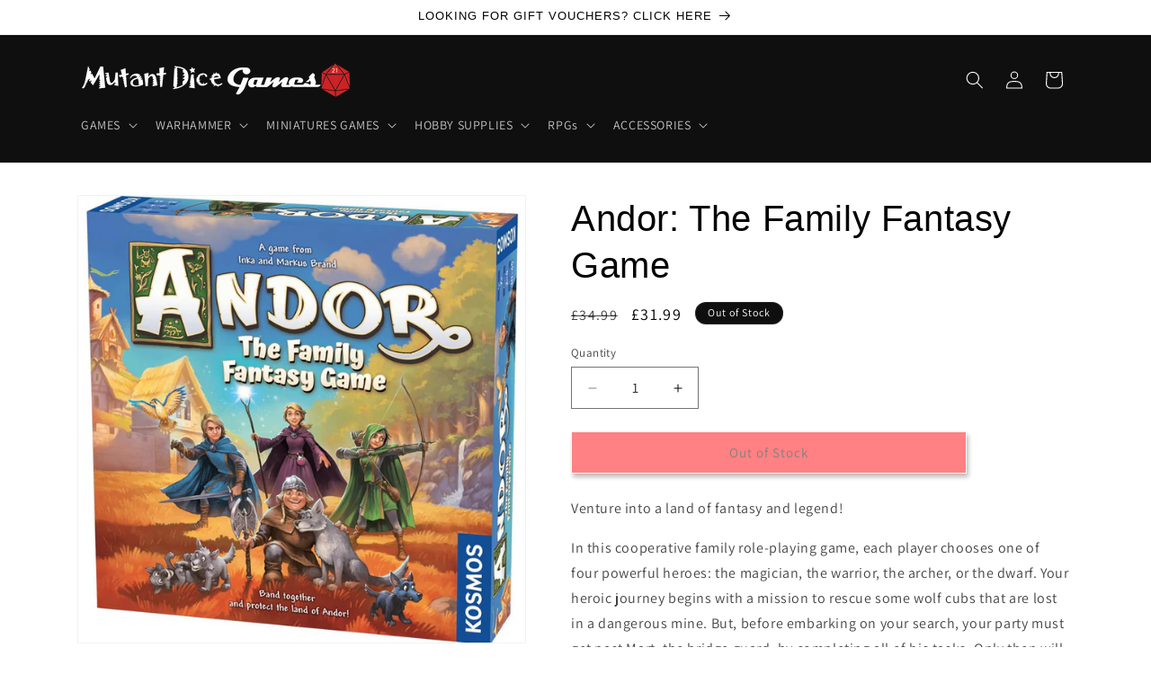

--- FILE ---
content_type: text/html; charset=utf-8
request_url: https://mutantdicegames.co.uk/products/andor-the-family-fantasy-game
body_size: 34838
content:
<!doctype html>
<html class="js" lang="en">
  <head>
    <meta charset="utf-8">
    <meta http-equiv="X-UA-Compatible" content="IE=edge">
    <meta name="viewport" content="width=device-width,initial-scale=1">
    <meta name="theme-color" content="">
    <link rel="canonical" href="https://mutantdicegames.co.uk/products/andor-the-family-fantasy-game"><link rel="icon" type="image/png" href="//mutantdicegames.co.uk/cdn/shop/files/Mutant_Dice_Games_Logo16x16.png?crop=center&height=32&v=1619700109&width=32"><link rel="preconnect" href="https://fonts.shopifycdn.com" crossorigin><title>
      Andor: The Family Fantasy Game
 &ndash; Mutant Dice Games</title>

    
      <meta name="description" content="Venture into a land of fantasy and legend! In this cooperative family role-playing game, each player chooses one of four powerful heroes: the magician, the warrior, the archer, or the dwarf. Your heroic journey begins with a mission to rescue some wolf cubs that are lost in a dangerous mine. But, before embarking on yo">
    

    

<meta property="og:site_name" content="Mutant Dice Games">
<meta property="og:url" content="https://mutantdicegames.co.uk/products/andor-the-family-fantasy-game">
<meta property="og:title" content="Andor: The Family Fantasy Game">
<meta property="og:type" content="product">
<meta property="og:description" content="Venture into a land of fantasy and legend! In this cooperative family role-playing game, each player chooses one of four powerful heroes: the magician, the warrior, the archer, or the dwarf. Your heroic journey begins with a mission to rescue some wolf cubs that are lost in a dangerous mine. But, before embarking on yo"><meta property="og:image" content="http://mutantdicegames.co.uk/cdn/shop/products/AndorFamily.jpg?v=1621425845">
  <meta property="og:image:secure_url" content="https://mutantdicegames.co.uk/cdn/shop/products/AndorFamily.jpg?v=1621425845">
  <meta property="og:image:width" content="700">
  <meta property="og:image:height" content="700"><meta property="og:price:amount" content="31.99">
  <meta property="og:price:currency" content="GBP"><meta name="twitter:site" content="@MutantDiceGames"><meta name="twitter:card" content="summary_large_image">
<meta name="twitter:title" content="Andor: The Family Fantasy Game">
<meta name="twitter:description" content="Venture into a land of fantasy and legend! In this cooperative family role-playing game, each player chooses one of four powerful heroes: the magician, the warrior, the archer, or the dwarf. Your heroic journey begins with a mission to rescue some wolf cubs that are lost in a dangerous mine. But, before embarking on yo">


    <script src="//mutantdicegames.co.uk/cdn/shop/t/20/assets/constants.js?v=132983761750457495441743495658" defer="defer"></script>
    <script src="//mutantdicegames.co.uk/cdn/shop/t/20/assets/pubsub.js?v=25310214064522200911743495659" defer="defer"></script>
    <script src="//mutantdicegames.co.uk/cdn/shop/t/20/assets/global.js?v=184345515105158409801743495658" defer="defer"></script>
    <script src="//mutantdicegames.co.uk/cdn/shop/t/20/assets/details-disclosure.js?v=13653116266235556501743495658" defer="defer"></script>
    <script src="//mutantdicegames.co.uk/cdn/shop/t/20/assets/details-modal.js?v=25581673532751508451743495658" defer="defer"></script>
    <script src="//mutantdicegames.co.uk/cdn/shop/t/20/assets/search-form.js?v=133129549252120666541743495659" defer="defer"></script><script src="//mutantdicegames.co.uk/cdn/shop/t/20/assets/animations.js?v=88693664871331136111743495657" defer="defer"></script><script>window.performance && window.performance.mark && window.performance.mark('shopify.content_for_header.start');</script><meta name="facebook-domain-verification" content="huwtb8ch240ymiqs1mq5274b3e1gkd">
<meta name="google-site-verification" content="2MBLqLeqn_BYJf1dsU_V_AeVsX8ut6ewQmC5Yj-LW9E">
<meta id="shopify-digital-wallet" name="shopify-digital-wallet" content="/55908139207/digital_wallets/dialog">
<meta name="shopify-checkout-api-token" content="c04711bb00c504dadf83732b5da8d85a">
<meta id="in-context-paypal-metadata" data-shop-id="55908139207" data-venmo-supported="false" data-environment="production" data-locale="en_US" data-paypal-v4="true" data-currency="GBP">
<link rel="alternate" type="application/json+oembed" href="https://mutantdicegames.co.uk/products/andor-the-family-fantasy-game.oembed">
<script async="async" src="/checkouts/internal/preloads.js?locale=en-GB"></script>
<link rel="preconnect" href="https://shop.app" crossorigin="anonymous">
<script async="async" src="https://shop.app/checkouts/internal/preloads.js?locale=en-GB&shop_id=55908139207" crossorigin="anonymous"></script>
<script id="apple-pay-shop-capabilities" type="application/json">{"shopId":55908139207,"countryCode":"GB","currencyCode":"GBP","merchantCapabilities":["supports3DS"],"merchantId":"gid:\/\/shopify\/Shop\/55908139207","merchantName":"Mutant Dice Games","requiredBillingContactFields":["postalAddress","email"],"requiredShippingContactFields":["postalAddress","email"],"shippingType":"shipping","supportedNetworks":["visa","maestro","masterCard","discover","elo"],"total":{"type":"pending","label":"Mutant Dice Games","amount":"1.00"},"shopifyPaymentsEnabled":true,"supportsSubscriptions":true}</script>
<script id="shopify-features" type="application/json">{"accessToken":"c04711bb00c504dadf83732b5da8d85a","betas":["rich-media-storefront-analytics"],"domain":"mutantdicegames.co.uk","predictiveSearch":true,"shopId":55908139207,"locale":"en"}</script>
<script>var Shopify = Shopify || {};
Shopify.shop = "mutant-dice-games-ltd.myshopify.com";
Shopify.locale = "en";
Shopify.currency = {"active":"GBP","rate":"1.0"};
Shopify.country = "GB";
Shopify.theme = {"name":"Dawn (Version 15) Apr 25","id":178736529787,"schema_name":"Dawn","schema_version":"15.3.0","theme_store_id":887,"role":"main"};
Shopify.theme.handle = "null";
Shopify.theme.style = {"id":null,"handle":null};
Shopify.cdnHost = "mutantdicegames.co.uk/cdn";
Shopify.routes = Shopify.routes || {};
Shopify.routes.root = "/";</script>
<script type="module">!function(o){(o.Shopify=o.Shopify||{}).modules=!0}(window);</script>
<script>!function(o){function n(){var o=[];function n(){o.push(Array.prototype.slice.apply(arguments))}return n.q=o,n}var t=o.Shopify=o.Shopify||{};t.loadFeatures=n(),t.autoloadFeatures=n()}(window);</script>
<script>
  window.ShopifyPay = window.ShopifyPay || {};
  window.ShopifyPay.apiHost = "shop.app\/pay";
  window.ShopifyPay.redirectState = null;
</script>
<script id="shop-js-analytics" type="application/json">{"pageType":"product"}</script>
<script defer="defer" async type="module" src="//mutantdicegames.co.uk/cdn/shopifycloud/shop-js/modules/v2/client.init-shop-cart-sync_BT-GjEfc.en.esm.js"></script>
<script defer="defer" async type="module" src="//mutantdicegames.co.uk/cdn/shopifycloud/shop-js/modules/v2/chunk.common_D58fp_Oc.esm.js"></script>
<script defer="defer" async type="module" src="//mutantdicegames.co.uk/cdn/shopifycloud/shop-js/modules/v2/chunk.modal_xMitdFEc.esm.js"></script>
<script type="module">
  await import("//mutantdicegames.co.uk/cdn/shopifycloud/shop-js/modules/v2/client.init-shop-cart-sync_BT-GjEfc.en.esm.js");
await import("//mutantdicegames.co.uk/cdn/shopifycloud/shop-js/modules/v2/chunk.common_D58fp_Oc.esm.js");
await import("//mutantdicegames.co.uk/cdn/shopifycloud/shop-js/modules/v2/chunk.modal_xMitdFEc.esm.js");

  window.Shopify.SignInWithShop?.initShopCartSync?.({"fedCMEnabled":true,"windoidEnabled":true});

</script>
<script>
  window.Shopify = window.Shopify || {};
  if (!window.Shopify.featureAssets) window.Shopify.featureAssets = {};
  window.Shopify.featureAssets['shop-js'] = {"shop-cart-sync":["modules/v2/client.shop-cart-sync_DZOKe7Ll.en.esm.js","modules/v2/chunk.common_D58fp_Oc.esm.js","modules/v2/chunk.modal_xMitdFEc.esm.js"],"init-fed-cm":["modules/v2/client.init-fed-cm_B6oLuCjv.en.esm.js","modules/v2/chunk.common_D58fp_Oc.esm.js","modules/v2/chunk.modal_xMitdFEc.esm.js"],"shop-cash-offers":["modules/v2/client.shop-cash-offers_D2sdYoxE.en.esm.js","modules/v2/chunk.common_D58fp_Oc.esm.js","modules/v2/chunk.modal_xMitdFEc.esm.js"],"shop-login-button":["modules/v2/client.shop-login-button_QeVjl5Y3.en.esm.js","modules/v2/chunk.common_D58fp_Oc.esm.js","modules/v2/chunk.modal_xMitdFEc.esm.js"],"pay-button":["modules/v2/client.pay-button_DXTOsIq6.en.esm.js","modules/v2/chunk.common_D58fp_Oc.esm.js","modules/v2/chunk.modal_xMitdFEc.esm.js"],"shop-button":["modules/v2/client.shop-button_DQZHx9pm.en.esm.js","modules/v2/chunk.common_D58fp_Oc.esm.js","modules/v2/chunk.modal_xMitdFEc.esm.js"],"avatar":["modules/v2/client.avatar_BTnouDA3.en.esm.js"],"init-windoid":["modules/v2/client.init-windoid_CR1B-cfM.en.esm.js","modules/v2/chunk.common_D58fp_Oc.esm.js","modules/v2/chunk.modal_xMitdFEc.esm.js"],"init-shop-for-new-customer-accounts":["modules/v2/client.init-shop-for-new-customer-accounts_C_vY_xzh.en.esm.js","modules/v2/client.shop-login-button_QeVjl5Y3.en.esm.js","modules/v2/chunk.common_D58fp_Oc.esm.js","modules/v2/chunk.modal_xMitdFEc.esm.js"],"init-shop-email-lookup-coordinator":["modules/v2/client.init-shop-email-lookup-coordinator_BI7n9ZSv.en.esm.js","modules/v2/chunk.common_D58fp_Oc.esm.js","modules/v2/chunk.modal_xMitdFEc.esm.js"],"init-shop-cart-sync":["modules/v2/client.init-shop-cart-sync_BT-GjEfc.en.esm.js","modules/v2/chunk.common_D58fp_Oc.esm.js","modules/v2/chunk.modal_xMitdFEc.esm.js"],"shop-toast-manager":["modules/v2/client.shop-toast-manager_DiYdP3xc.en.esm.js","modules/v2/chunk.common_D58fp_Oc.esm.js","modules/v2/chunk.modal_xMitdFEc.esm.js"],"init-customer-accounts":["modules/v2/client.init-customer-accounts_D9ZNqS-Q.en.esm.js","modules/v2/client.shop-login-button_QeVjl5Y3.en.esm.js","modules/v2/chunk.common_D58fp_Oc.esm.js","modules/v2/chunk.modal_xMitdFEc.esm.js"],"init-customer-accounts-sign-up":["modules/v2/client.init-customer-accounts-sign-up_iGw4briv.en.esm.js","modules/v2/client.shop-login-button_QeVjl5Y3.en.esm.js","modules/v2/chunk.common_D58fp_Oc.esm.js","modules/v2/chunk.modal_xMitdFEc.esm.js"],"shop-follow-button":["modules/v2/client.shop-follow-button_CqMgW2wH.en.esm.js","modules/v2/chunk.common_D58fp_Oc.esm.js","modules/v2/chunk.modal_xMitdFEc.esm.js"],"checkout-modal":["modules/v2/client.checkout-modal_xHeaAweL.en.esm.js","modules/v2/chunk.common_D58fp_Oc.esm.js","modules/v2/chunk.modal_xMitdFEc.esm.js"],"shop-login":["modules/v2/client.shop-login_D91U-Q7h.en.esm.js","modules/v2/chunk.common_D58fp_Oc.esm.js","modules/v2/chunk.modal_xMitdFEc.esm.js"],"lead-capture":["modules/v2/client.lead-capture_BJmE1dJe.en.esm.js","modules/v2/chunk.common_D58fp_Oc.esm.js","modules/v2/chunk.modal_xMitdFEc.esm.js"],"payment-terms":["modules/v2/client.payment-terms_Ci9AEqFq.en.esm.js","modules/v2/chunk.common_D58fp_Oc.esm.js","modules/v2/chunk.modal_xMitdFEc.esm.js"]};
</script>
<script id="__st">var __st={"a":55908139207,"offset":0,"reqid":"c5f7dc11-9f7b-4bcd-8298-d10c7b14bf5f-1769098069","pageurl":"mutantdicegames.co.uk\/products\/andor-the-family-fantasy-game","u":"db7f24fdcb38","p":"product","rtyp":"product","rid":6744463147207};</script>
<script>window.ShopifyPaypalV4VisibilityTracking = true;</script>
<script id="captcha-bootstrap">!function(){'use strict';const t='contact',e='account',n='new_comment',o=[[t,t],['blogs',n],['comments',n],[t,'customer']],c=[[e,'customer_login'],[e,'guest_login'],[e,'recover_customer_password'],[e,'create_customer']],r=t=>t.map((([t,e])=>`form[action*='/${t}']:not([data-nocaptcha='true']) input[name='form_type'][value='${e}']`)).join(','),a=t=>()=>t?[...document.querySelectorAll(t)].map((t=>t.form)):[];function s(){const t=[...o],e=r(t);return a(e)}const i='password',u='form_key',d=['recaptcha-v3-token','g-recaptcha-response','h-captcha-response',i],f=()=>{try{return window.sessionStorage}catch{return}},m='__shopify_v',_=t=>t.elements[u];function p(t,e,n=!1){try{const o=window.sessionStorage,c=JSON.parse(o.getItem(e)),{data:r}=function(t){const{data:e,action:n}=t;return t[m]||n?{data:e,action:n}:{data:t,action:n}}(c);for(const[e,n]of Object.entries(r))t.elements[e]&&(t.elements[e].value=n);n&&o.removeItem(e)}catch(o){console.error('form repopulation failed',{error:o})}}const l='form_type',E='cptcha';function T(t){t.dataset[E]=!0}const w=window,h=w.document,L='Shopify',v='ce_forms',y='captcha';let A=!1;((t,e)=>{const n=(g='f06e6c50-85a8-45c8-87d0-21a2b65856fe',I='https://cdn.shopify.com/shopifycloud/storefront-forms-hcaptcha/ce_storefront_forms_captcha_hcaptcha.v1.5.2.iife.js',D={infoText:'Protected by hCaptcha',privacyText:'Privacy',termsText:'Terms'},(t,e,n)=>{const o=w[L][v],c=o.bindForm;if(c)return c(t,g,e,D).then(n);var r;o.q.push([[t,g,e,D],n]),r=I,A||(h.body.append(Object.assign(h.createElement('script'),{id:'captcha-provider',async:!0,src:r})),A=!0)});var g,I,D;w[L]=w[L]||{},w[L][v]=w[L][v]||{},w[L][v].q=[],w[L][y]=w[L][y]||{},w[L][y].protect=function(t,e){n(t,void 0,e),T(t)},Object.freeze(w[L][y]),function(t,e,n,w,h,L){const[v,y,A,g]=function(t,e,n){const i=e?o:[],u=t?c:[],d=[...i,...u],f=r(d),m=r(i),_=r(d.filter((([t,e])=>n.includes(e))));return[a(f),a(m),a(_),s()]}(w,h,L),I=t=>{const e=t.target;return e instanceof HTMLFormElement?e:e&&e.form},D=t=>v().includes(t);t.addEventListener('submit',(t=>{const e=I(t);if(!e)return;const n=D(e)&&!e.dataset.hcaptchaBound&&!e.dataset.recaptchaBound,o=_(e),c=g().includes(e)&&(!o||!o.value);(n||c)&&t.preventDefault(),c&&!n&&(function(t){try{if(!f())return;!function(t){const e=f();if(!e)return;const n=_(t);if(!n)return;const o=n.value;o&&e.removeItem(o)}(t);const e=Array.from(Array(32),(()=>Math.random().toString(36)[2])).join('');!function(t,e){_(t)||t.append(Object.assign(document.createElement('input'),{type:'hidden',name:u})),t.elements[u].value=e}(t,e),function(t,e){const n=f();if(!n)return;const o=[...t.querySelectorAll(`input[type='${i}']`)].map((({name:t})=>t)),c=[...d,...o],r={};for(const[a,s]of new FormData(t).entries())c.includes(a)||(r[a]=s);n.setItem(e,JSON.stringify({[m]:1,action:t.action,data:r}))}(t,e)}catch(e){console.error('failed to persist form',e)}}(e),e.submit())}));const S=(t,e)=>{t&&!t.dataset[E]&&(n(t,e.some((e=>e===t))),T(t))};for(const o of['focusin','change'])t.addEventListener(o,(t=>{const e=I(t);D(e)&&S(e,y())}));const B=e.get('form_key'),M=e.get(l),P=B&&M;t.addEventListener('DOMContentLoaded',(()=>{const t=y();if(P)for(const e of t)e.elements[l].value===M&&p(e,B);[...new Set([...A(),...v().filter((t=>'true'===t.dataset.shopifyCaptcha))])].forEach((e=>S(e,t)))}))}(h,new URLSearchParams(w.location.search),n,t,e,['guest_login'])})(!0,!0)}();</script>
<script integrity="sha256-4kQ18oKyAcykRKYeNunJcIwy7WH5gtpwJnB7kiuLZ1E=" data-source-attribution="shopify.loadfeatures" defer="defer" src="//mutantdicegames.co.uk/cdn/shopifycloud/storefront/assets/storefront/load_feature-a0a9edcb.js" crossorigin="anonymous"></script>
<script crossorigin="anonymous" defer="defer" src="//mutantdicegames.co.uk/cdn/shopifycloud/storefront/assets/shopify_pay/storefront-65b4c6d7.js?v=20250812"></script>
<script data-source-attribution="shopify.dynamic_checkout.dynamic.init">var Shopify=Shopify||{};Shopify.PaymentButton=Shopify.PaymentButton||{isStorefrontPortableWallets:!0,init:function(){window.Shopify.PaymentButton.init=function(){};var t=document.createElement("script");t.src="https://mutantdicegames.co.uk/cdn/shopifycloud/portable-wallets/latest/portable-wallets.en.js",t.type="module",document.head.appendChild(t)}};
</script>
<script data-source-attribution="shopify.dynamic_checkout.buyer_consent">
  function portableWalletsHideBuyerConsent(e){var t=document.getElementById("shopify-buyer-consent"),n=document.getElementById("shopify-subscription-policy-button");t&&n&&(t.classList.add("hidden"),t.setAttribute("aria-hidden","true"),n.removeEventListener("click",e))}function portableWalletsShowBuyerConsent(e){var t=document.getElementById("shopify-buyer-consent"),n=document.getElementById("shopify-subscription-policy-button");t&&n&&(t.classList.remove("hidden"),t.removeAttribute("aria-hidden"),n.addEventListener("click",e))}window.Shopify?.PaymentButton&&(window.Shopify.PaymentButton.hideBuyerConsent=portableWalletsHideBuyerConsent,window.Shopify.PaymentButton.showBuyerConsent=portableWalletsShowBuyerConsent);
</script>
<script data-source-attribution="shopify.dynamic_checkout.cart.bootstrap">document.addEventListener("DOMContentLoaded",(function(){function t(){return document.querySelector("shopify-accelerated-checkout-cart, shopify-accelerated-checkout")}if(t())Shopify.PaymentButton.init();else{new MutationObserver((function(e,n){t()&&(Shopify.PaymentButton.init(),n.disconnect())})).observe(document.body,{childList:!0,subtree:!0})}}));
</script>
<script id='scb4127' type='text/javascript' async='' src='https://mutantdicegames.co.uk/cdn/shopifycloud/privacy-banner/storefront-banner.js'></script><link id="shopify-accelerated-checkout-styles" rel="stylesheet" media="screen" href="https://mutantdicegames.co.uk/cdn/shopifycloud/portable-wallets/latest/accelerated-checkout-backwards-compat.css" crossorigin="anonymous">
<style id="shopify-accelerated-checkout-cart">
        #shopify-buyer-consent {
  margin-top: 1em;
  display: inline-block;
  width: 100%;
}

#shopify-buyer-consent.hidden {
  display: none;
}

#shopify-subscription-policy-button {
  background: none;
  border: none;
  padding: 0;
  text-decoration: underline;
  font-size: inherit;
  cursor: pointer;
}

#shopify-subscription-policy-button::before {
  box-shadow: none;
}

      </style>
<script id="sections-script" data-sections="header" defer="defer" src="//mutantdicegames.co.uk/cdn/shop/t/20/compiled_assets/scripts.js?v=2689"></script>
<script>window.performance && window.performance.mark && window.performance.mark('shopify.content_for_header.end');</script>


    <style data-shopify>
      @font-face {
  font-family: Assistant;
  font-weight: 400;
  font-style: normal;
  font-display: swap;
  src: url("//mutantdicegames.co.uk/cdn/fonts/assistant/assistant_n4.9120912a469cad1cc292572851508ca49d12e768.woff2") format("woff2"),
       url("//mutantdicegames.co.uk/cdn/fonts/assistant/assistant_n4.6e9875ce64e0fefcd3f4446b7ec9036b3ddd2985.woff") format("woff");
}

      @font-face {
  font-family: Assistant;
  font-weight: 700;
  font-style: normal;
  font-display: swap;
  src: url("//mutantdicegames.co.uk/cdn/fonts/assistant/assistant_n7.bf44452348ec8b8efa3aa3068825305886b1c83c.woff2") format("woff2"),
       url("//mutantdicegames.co.uk/cdn/fonts/assistant/assistant_n7.0c887fee83f6b3bda822f1150b912c72da0f7b64.woff") format("woff");
}

      
      
      

      
        :root,
        .color-background-1 {
          --color-background: 255,255,255;
        
          --gradient-background: #ffffff;
        

        

        --color-foreground: 3,3,3;
        --color-background-contrast: 191,191,191;
        --color-shadow: 16,15,15;
        --color-button: 231,243,250;
        --color-button-text: 3,3,3;
        --color-secondary-button: 255,255,255;
        --color-secondary-button-text: 250,36,36;
        --color-link: 250,36,36;
        --color-badge-foreground: 3,3,3;
        --color-badge-background: 255,255,255;
        --color-badge-border: 3,3,3;
        --payment-terms-background-color: rgb(255 255 255);
      }
      
        
        .color-background-2 {
          --color-background: 243,243,243;
        
          --gradient-background: #f3f3f3;
        

        

        --color-foreground: 16,15,15;
        --color-background-contrast: 179,179,179;
        --color-shadow: 16,15,15;
        --color-button: 16,15,15;
        --color-button-text: 243,243,243;
        --color-secondary-button: 243,243,243;
        --color-secondary-button-text: 16,15,15;
        --color-link: 16,15,15;
        --color-badge-foreground: 16,15,15;
        --color-badge-background: 243,243,243;
        --color-badge-border: 16,15,15;
        --payment-terms-background-color: rgb(243 243 243);
      }
      
        
        .color-inverse {
          --color-background: 16,15,15;
        
          --gradient-background: #100f0f;
        

        

        --color-foreground: 255,255,255;
        --color-background-contrast: 147,139,139;
        --color-shadow: 16,15,15;
        --color-button: 250,36,36;
        --color-button-text: 16,15,15;
        --color-secondary-button: 16,15,15;
        --color-secondary-button-text: 255,255,255;
        --color-link: 255,255,255;
        --color-badge-foreground: 255,255,255;
        --color-badge-background: 16,15,15;
        --color-badge-border: 255,255,255;
        --payment-terms-background-color: rgb(16 15 15);
      }
      
        
        .color-accent-1 {
          --color-background: 255,255,255;
        
          --gradient-background: #ffffff;
        

        

        --color-foreground: 10,9,9;
        --color-background-contrast: 191,191,191;
        --color-shadow: 16,15,15;
        --color-button: 10,9,9;
        --color-button-text: 255,255,255;
        --color-secondary-button: 255,255,255;
        --color-secondary-button-text: 10,9,9;
        --color-link: 10,9,9;
        --color-badge-foreground: 10,9,9;
        --color-badge-background: 255,255,255;
        --color-badge-border: 10,9,9;
        --payment-terms-background-color: rgb(255 255 255);
      }
      
        
        .color-accent-2 {
          --color-background: 132,252,0;
        
          --gradient-background: #84fc00;
        

        

        --color-foreground: 10,9,9;
        --color-background-contrast: 65,125,0;
        --color-shadow: 16,15,15;
        --color-button: 10,9,9;
        --color-button-text: 0,0,0;
        --color-secondary-button: 132,252,0;
        --color-secondary-button-text: 10,9,9;
        --color-link: 10,9,9;
        --color-badge-foreground: 10,9,9;
        --color-badge-background: 132,252,0;
        --color-badge-border: 10,9,9;
        --payment-terms-background-color: rgb(132 252 0);
      }
      

      body, .color-background-1, .color-background-2, .color-inverse, .color-accent-1, .color-accent-2 {
        color: rgba(var(--color-foreground), 0.75);
        background-color: rgb(var(--color-background));
      }

      :root {
        --font-body-family: Assistant, sans-serif;
        --font-body-style: normal;
        --font-body-weight: 400;
        --font-body-weight-bold: 700;

        --font-heading-family: "system_ui", -apple-system, 'Segoe UI', Roboto, 'Helvetica Neue', 'Noto Sans', 'Liberation Sans', Arial, sans-serif, 'Apple Color Emoji', 'Segoe UI Emoji', 'Segoe UI Symbol', 'Noto Color Emoji';
        --font-heading-style: normal;
        --font-heading-weight: 400;

        --font-body-scale: 1.0;
        --font-heading-scale: 1.0;

        --media-padding: px;
        --media-border-opacity: 0.05;
        --media-border-width: 1px;
        --media-radius: 0px;
        --media-shadow-opacity: 0.0;
        --media-shadow-horizontal-offset: 0px;
        --media-shadow-vertical-offset: -28px;
        --media-shadow-blur-radius: 5px;
        --media-shadow-visible: 0;

        --page-width: 120rem;
        --page-width-margin: 0rem;

        --product-card-image-padding: 0.0rem;
        --product-card-corner-radius: 0.0rem;
        --product-card-text-alignment: left;
        --product-card-border-width: 0.0rem;
        --product-card-border-opacity: 0.1;
        --product-card-shadow-opacity: 0.0;
        --product-card-shadow-visible: 0;
        --product-card-shadow-horizontal-offset: 0.0rem;
        --product-card-shadow-vertical-offset: 0.4rem;
        --product-card-shadow-blur-radius: 0.5rem;

        --collection-card-image-padding: 0.0rem;
        --collection-card-corner-radius: 0.0rem;
        --collection-card-text-alignment: left;
        --collection-card-border-width: 0.0rem;
        --collection-card-border-opacity: 0.1;
        --collection-card-shadow-opacity: 0.0;
        --collection-card-shadow-visible: 0;
        --collection-card-shadow-horizontal-offset: 0.0rem;
        --collection-card-shadow-vertical-offset: 0.4rem;
        --collection-card-shadow-blur-radius: 0.5rem;

        --blog-card-image-padding: 0.0rem;
        --blog-card-corner-radius: 0.0rem;
        --blog-card-text-alignment: left;
        --blog-card-border-width: 0.0rem;
        --blog-card-border-opacity: 0.1;
        --blog-card-shadow-opacity: 0.0;
        --blog-card-shadow-visible: 0;
        --blog-card-shadow-horizontal-offset: 0.0rem;
        --blog-card-shadow-vertical-offset: 0.4rem;
        --blog-card-shadow-blur-radius: 0.5rem;

        --badge-corner-radius: 4.0rem;

        --popup-border-width: 1px;
        --popup-border-opacity: 0.1;
        --popup-corner-radius: 0px;
        --popup-shadow-opacity: 0.0;
        --popup-shadow-horizontal-offset: 0px;
        --popup-shadow-vertical-offset: 4px;
        --popup-shadow-blur-radius: 5px;

        --drawer-border-width: 1px;
        --drawer-border-opacity: 0.1;
        --drawer-shadow-opacity: 0.0;
        --drawer-shadow-horizontal-offset: 0px;
        --drawer-shadow-vertical-offset: 4px;
        --drawer-shadow-blur-radius: 5px;

        --spacing-sections-desktop: 0px;
        --spacing-sections-mobile: 0px;

        --grid-desktop-vertical-spacing: 8px;
        --grid-desktop-horizontal-spacing: 8px;
        --grid-mobile-vertical-spacing: 4px;
        --grid-mobile-horizontal-spacing: 4px;

        --text-boxes-border-opacity: 0.1;
        --text-boxes-border-width: 0px;
        --text-boxes-radius: 0px;
        --text-boxes-shadow-opacity: 0.0;
        --text-boxes-shadow-visible: 0;
        --text-boxes-shadow-horizontal-offset: 0px;
        --text-boxes-shadow-vertical-offset: 4px;
        --text-boxes-shadow-blur-radius: 5px;

        --buttons-radius: 0px;
        --buttons-radius-outset: 0px;
        --buttons-border-width: 1px;
        --buttons-border-opacity: 1.0;
        --buttons-shadow-opacity: 0.55;
        --buttons-shadow-visible: 1;
        --buttons-shadow-horizontal-offset: 2px;
        --buttons-shadow-vertical-offset: 4px;
        --buttons-shadow-blur-radius: 5px;
        --buttons-border-offset: 0.3px;

        --inputs-radius: 0px;
        --inputs-border-width: 1px;
        --inputs-border-opacity: 0.55;
        --inputs-shadow-opacity: 0.0;
        --inputs-shadow-horizontal-offset: 0px;
        --inputs-margin-offset: 0px;
        --inputs-shadow-vertical-offset: 4px;
        --inputs-shadow-blur-radius: 5px;
        --inputs-radius-outset: 0px;

        --variant-pills-radius: 40px;
        --variant-pills-border-width: 1px;
        --variant-pills-border-opacity: 0.55;
        --variant-pills-shadow-opacity: 0.0;
        --variant-pills-shadow-horizontal-offset: 0px;
        --variant-pills-shadow-vertical-offset: 4px;
        --variant-pills-shadow-blur-radius: 5px;
      }

      *,
      *::before,
      *::after {
        box-sizing: inherit;
      }

      html {
        box-sizing: border-box;
        font-size: calc(var(--font-body-scale) * 62.5%);
        height: 100%;
      }

      body {
        display: grid;
        grid-template-rows: auto auto 1fr auto;
        grid-template-columns: 100%;
        min-height: 100%;
        margin: 0;
        font-size: 1.5rem;
        letter-spacing: 0.06rem;
        line-height: calc(1 + 0.8 / var(--font-body-scale));
        font-family: var(--font-body-family);
        font-style: var(--font-body-style);
        font-weight: var(--font-body-weight);
      }

      @media screen and (min-width: 750px) {
        body {
          font-size: 1.6rem;
        }
      }
    </style>

    <link href="//mutantdicegames.co.uk/cdn/shop/t/20/assets/base.css?v=23423537158242237561745325291" rel="stylesheet" type="text/css" media="all" />
    <link rel="stylesheet" href="//mutantdicegames.co.uk/cdn/shop/t/20/assets/component-cart-items.css?v=123238115697927560811743495657" media="print" onload="this.media='all'"><link href="//mutantdicegames.co.uk/cdn/shop/t/20/assets/component-cart-drawer.css?v=112801333748515159671743495657" rel="stylesheet" type="text/css" media="all" />
      <link href="//mutantdicegames.co.uk/cdn/shop/t/20/assets/component-cart.css?v=164708765130180853531743495657" rel="stylesheet" type="text/css" media="all" />
      <link href="//mutantdicegames.co.uk/cdn/shop/t/20/assets/component-totals.css?v=15906652033866631521743495658" rel="stylesheet" type="text/css" media="all" />
      <link href="//mutantdicegames.co.uk/cdn/shop/t/20/assets/component-price.css?v=70172745017360139101743495658" rel="stylesheet" type="text/css" media="all" />
      <link href="//mutantdicegames.co.uk/cdn/shop/t/20/assets/component-discounts.css?v=152760482443307489271743495657" rel="stylesheet" type="text/css" media="all" />

      <link rel="preload" as="font" href="//mutantdicegames.co.uk/cdn/fonts/assistant/assistant_n4.9120912a469cad1cc292572851508ca49d12e768.woff2" type="font/woff2" crossorigin>
      
<link
        rel="stylesheet"
        href="//mutantdicegames.co.uk/cdn/shop/t/20/assets/component-predictive-search.css?v=118923337488134913561743495658"
        media="print"
        onload="this.media='all'"
      ><script>
      if (Shopify.designMode) {
        document.documentElement.classList.add('shopify-design-mode');
      }
    </script>
  <!-- BEGIN app block: shopify://apps/rt-terms-and-conditions-box/blocks/app-embed/17661ca5-aeea-41b9-8091-d8f7233e8b22 --><script type='text/javascript'>
  window.roarJs = window.roarJs || {};
      roarJs.LegalConfig = {
          metafields: {
          shop: "mutant-dice-games-ltd.myshopify.com",
          settings: {"enabled":"1","param":{"message":"I have read and agreed with the {link}","error_message":"Please agree to the terms and conditions before making a purchase!","error_display":"dialog","greeting":{"enabled":"0","message":"Please agree to the T\u0026C before purchasing!","delay":"1"},"link_order":["link"],"links":{"link":{"label":"terms and conditions","target":"_blank","url":"https:\/\/mutantdicegames.co.uk\/pages\/terms-conditions","policy":"terms-of-service"}},"force_enabled":"1","optional":"0","optional_message_enabled":"0","optional_message_value":"Thank you! The page will be moved to the checkout page.","optional_checkbox_hidden":"0","time_enabled":"0","time_label":"Agreed to the Terms and Conditions on","checkbox":"1"},"popup":{"title":"Terms and Conditions","width":"600","button":"Process to Checkout","icon_color":"#197bbd"},"style":{"checkbox":{"size":"20","color":"#0075ff"},"message":{"font":"inherit","size":"14","customized":{"enabled":"1","color":"#212b36","accent":"#0075ff","error":"#de3618"},"align":"inherit","padding":{"top":"0","right":"0","bottom":"0","left":"0"}}},"only1":"true","installer":[]},
          moneyFormat: "£{{amount}}"
      }
  }
</script>
<script src='https://cdn.shopify.com/extensions/019a2c75-764c-7925-b253-e24466484d41/legal-7/assets/legal.js' defer></script>


<!-- END app block --><link href="https://cdn.shopify.com/extensions/019a2c75-764c-7925-b253-e24466484d41/legal-7/assets/legal.css" rel="stylesheet" type="text/css" media="all">
<link href="https://monorail-edge.shopifysvc.com" rel="dns-prefetch">
<script>(function(){if ("sendBeacon" in navigator && "performance" in window) {try {var session_token_from_headers = performance.getEntriesByType('navigation')[0].serverTiming.find(x => x.name == '_s').description;} catch {var session_token_from_headers = undefined;}var session_cookie_matches = document.cookie.match(/_shopify_s=([^;]*)/);var session_token_from_cookie = session_cookie_matches && session_cookie_matches.length === 2 ? session_cookie_matches[1] : "";var session_token = session_token_from_headers || session_token_from_cookie || "";function handle_abandonment_event(e) {var entries = performance.getEntries().filter(function(entry) {return /monorail-edge.shopifysvc.com/.test(entry.name);});if (!window.abandonment_tracked && entries.length === 0) {window.abandonment_tracked = true;var currentMs = Date.now();var navigation_start = performance.timing.navigationStart;var payload = {shop_id: 55908139207,url: window.location.href,navigation_start,duration: currentMs - navigation_start,session_token,page_type: "product"};window.navigator.sendBeacon("https://monorail-edge.shopifysvc.com/v1/produce", JSON.stringify({schema_id: "online_store_buyer_site_abandonment/1.1",payload: payload,metadata: {event_created_at_ms: currentMs,event_sent_at_ms: currentMs}}));}}window.addEventListener('pagehide', handle_abandonment_event);}}());</script>
<script id="web-pixels-manager-setup">(function e(e,d,r,n,o){if(void 0===o&&(o={}),!Boolean(null===(a=null===(i=window.Shopify)||void 0===i?void 0:i.analytics)||void 0===a?void 0:a.replayQueue)){var i,a;window.Shopify=window.Shopify||{};var t=window.Shopify;t.analytics=t.analytics||{};var s=t.analytics;s.replayQueue=[],s.publish=function(e,d,r){return s.replayQueue.push([e,d,r]),!0};try{self.performance.mark("wpm:start")}catch(e){}var l=function(){var e={modern:/Edge?\/(1{2}[4-9]|1[2-9]\d|[2-9]\d{2}|\d{4,})\.\d+(\.\d+|)|Firefox\/(1{2}[4-9]|1[2-9]\d|[2-9]\d{2}|\d{4,})\.\d+(\.\d+|)|Chrom(ium|e)\/(9{2}|\d{3,})\.\d+(\.\d+|)|(Maci|X1{2}).+ Version\/(15\.\d+|(1[6-9]|[2-9]\d|\d{3,})\.\d+)([,.]\d+|)( \(\w+\)|)( Mobile\/\w+|) Safari\/|Chrome.+OPR\/(9{2}|\d{3,})\.\d+\.\d+|(CPU[ +]OS|iPhone[ +]OS|CPU[ +]iPhone|CPU IPhone OS|CPU iPad OS)[ +]+(15[._]\d+|(1[6-9]|[2-9]\d|\d{3,})[._]\d+)([._]\d+|)|Android:?[ /-](13[3-9]|1[4-9]\d|[2-9]\d{2}|\d{4,})(\.\d+|)(\.\d+|)|Android.+Firefox\/(13[5-9]|1[4-9]\d|[2-9]\d{2}|\d{4,})\.\d+(\.\d+|)|Android.+Chrom(ium|e)\/(13[3-9]|1[4-9]\d|[2-9]\d{2}|\d{4,})\.\d+(\.\d+|)|SamsungBrowser\/([2-9]\d|\d{3,})\.\d+/,legacy:/Edge?\/(1[6-9]|[2-9]\d|\d{3,})\.\d+(\.\d+|)|Firefox\/(5[4-9]|[6-9]\d|\d{3,})\.\d+(\.\d+|)|Chrom(ium|e)\/(5[1-9]|[6-9]\d|\d{3,})\.\d+(\.\d+|)([\d.]+$|.*Safari\/(?![\d.]+ Edge\/[\d.]+$))|(Maci|X1{2}).+ Version\/(10\.\d+|(1[1-9]|[2-9]\d|\d{3,})\.\d+)([,.]\d+|)( \(\w+\)|)( Mobile\/\w+|) Safari\/|Chrome.+OPR\/(3[89]|[4-9]\d|\d{3,})\.\d+\.\d+|(CPU[ +]OS|iPhone[ +]OS|CPU[ +]iPhone|CPU IPhone OS|CPU iPad OS)[ +]+(10[._]\d+|(1[1-9]|[2-9]\d|\d{3,})[._]\d+)([._]\d+|)|Android:?[ /-](13[3-9]|1[4-9]\d|[2-9]\d{2}|\d{4,})(\.\d+|)(\.\d+|)|Mobile Safari.+OPR\/([89]\d|\d{3,})\.\d+\.\d+|Android.+Firefox\/(13[5-9]|1[4-9]\d|[2-9]\d{2}|\d{4,})\.\d+(\.\d+|)|Android.+Chrom(ium|e)\/(13[3-9]|1[4-9]\d|[2-9]\d{2}|\d{4,})\.\d+(\.\d+|)|Android.+(UC? ?Browser|UCWEB|U3)[ /]?(15\.([5-9]|\d{2,})|(1[6-9]|[2-9]\d|\d{3,})\.\d+)\.\d+|SamsungBrowser\/(5\.\d+|([6-9]|\d{2,})\.\d+)|Android.+MQ{2}Browser\/(14(\.(9|\d{2,})|)|(1[5-9]|[2-9]\d|\d{3,})(\.\d+|))(\.\d+|)|K[Aa][Ii]OS\/(3\.\d+|([4-9]|\d{2,})\.\d+)(\.\d+|)/},d=e.modern,r=e.legacy,n=navigator.userAgent;return n.match(d)?"modern":n.match(r)?"legacy":"unknown"}(),u="modern"===l?"modern":"legacy",c=(null!=n?n:{modern:"",legacy:""})[u],f=function(e){return[e.baseUrl,"/wpm","/b",e.hashVersion,"modern"===e.buildTarget?"m":"l",".js"].join("")}({baseUrl:d,hashVersion:r,buildTarget:u}),m=function(e){var d=e.version,r=e.bundleTarget,n=e.surface,o=e.pageUrl,i=e.monorailEndpoint;return{emit:function(e){var a=e.status,t=e.errorMsg,s=(new Date).getTime(),l=JSON.stringify({metadata:{event_sent_at_ms:s},events:[{schema_id:"web_pixels_manager_load/3.1",payload:{version:d,bundle_target:r,page_url:o,status:a,surface:n,error_msg:t},metadata:{event_created_at_ms:s}}]});if(!i)return console&&console.warn&&console.warn("[Web Pixels Manager] No Monorail endpoint provided, skipping logging."),!1;try{return self.navigator.sendBeacon.bind(self.navigator)(i,l)}catch(e){}var u=new XMLHttpRequest;try{return u.open("POST",i,!0),u.setRequestHeader("Content-Type","text/plain"),u.send(l),!0}catch(e){return console&&console.warn&&console.warn("[Web Pixels Manager] Got an unhandled error while logging to Monorail."),!1}}}}({version:r,bundleTarget:l,surface:e.surface,pageUrl:self.location.href,monorailEndpoint:e.monorailEndpoint});try{o.browserTarget=l,function(e){var d=e.src,r=e.async,n=void 0===r||r,o=e.onload,i=e.onerror,a=e.sri,t=e.scriptDataAttributes,s=void 0===t?{}:t,l=document.createElement("script"),u=document.querySelector("head"),c=document.querySelector("body");if(l.async=n,l.src=d,a&&(l.integrity=a,l.crossOrigin="anonymous"),s)for(var f in s)if(Object.prototype.hasOwnProperty.call(s,f))try{l.dataset[f]=s[f]}catch(e){}if(o&&l.addEventListener("load",o),i&&l.addEventListener("error",i),u)u.appendChild(l);else{if(!c)throw new Error("Did not find a head or body element to append the script");c.appendChild(l)}}({src:f,async:!0,onload:function(){if(!function(){var e,d;return Boolean(null===(d=null===(e=window.Shopify)||void 0===e?void 0:e.analytics)||void 0===d?void 0:d.initialized)}()){var d=window.webPixelsManager.init(e)||void 0;if(d){var r=window.Shopify.analytics;r.replayQueue.forEach((function(e){var r=e[0],n=e[1],o=e[2];d.publishCustomEvent(r,n,o)})),r.replayQueue=[],r.publish=d.publishCustomEvent,r.visitor=d.visitor,r.initialized=!0}}},onerror:function(){return m.emit({status:"failed",errorMsg:"".concat(f," has failed to load")})},sri:function(e){var d=/^sha384-[A-Za-z0-9+/=]+$/;return"string"==typeof e&&d.test(e)}(c)?c:"",scriptDataAttributes:o}),m.emit({status:"loading"})}catch(e){m.emit({status:"failed",errorMsg:(null==e?void 0:e.message)||"Unknown error"})}}})({shopId: 55908139207,storefrontBaseUrl: "https://mutantdicegames.co.uk",extensionsBaseUrl: "https://extensions.shopifycdn.com/cdn/shopifycloud/web-pixels-manager",monorailEndpoint: "https://monorail-edge.shopifysvc.com/unstable/produce_batch",surface: "storefront-renderer",enabledBetaFlags: ["2dca8a86"],webPixelsConfigList: [{"id":"509018332","configuration":"{\"config\":\"{\\\"pixel_id\\\":\\\"G-ZF5GQV7VC2\\\",\\\"target_country\\\":\\\"GB\\\",\\\"gtag_events\\\":[{\\\"type\\\":\\\"search\\\",\\\"action_label\\\":\\\"G-ZF5GQV7VC2\\\"},{\\\"type\\\":\\\"begin_checkout\\\",\\\"action_label\\\":\\\"G-ZF5GQV7VC2\\\"},{\\\"type\\\":\\\"view_item\\\",\\\"action_label\\\":[\\\"G-ZF5GQV7VC2\\\",\\\"MC-662W3LFEFT\\\"]},{\\\"type\\\":\\\"purchase\\\",\\\"action_label\\\":[\\\"G-ZF5GQV7VC2\\\",\\\"MC-662W3LFEFT\\\"]},{\\\"type\\\":\\\"page_view\\\",\\\"action_label\\\":[\\\"G-ZF5GQV7VC2\\\",\\\"MC-662W3LFEFT\\\"]},{\\\"type\\\":\\\"add_payment_info\\\",\\\"action_label\\\":\\\"G-ZF5GQV7VC2\\\"},{\\\"type\\\":\\\"add_to_cart\\\",\\\"action_label\\\":\\\"G-ZF5GQV7VC2\\\"}],\\\"enable_monitoring_mode\\\":false}\"}","eventPayloadVersion":"v1","runtimeContext":"OPEN","scriptVersion":"b2a88bafab3e21179ed38636efcd8a93","type":"APP","apiClientId":1780363,"privacyPurposes":[],"dataSharingAdjustments":{"protectedCustomerApprovalScopes":["read_customer_address","read_customer_email","read_customer_name","read_customer_personal_data","read_customer_phone"]}},{"id":"168984796","configuration":"{\"pixel_id\":\"1106617980502623\",\"pixel_type\":\"facebook_pixel\",\"metaapp_system_user_token\":\"-\"}","eventPayloadVersion":"v1","runtimeContext":"OPEN","scriptVersion":"ca16bc87fe92b6042fbaa3acc2fbdaa6","type":"APP","apiClientId":2329312,"privacyPurposes":["ANALYTICS","MARKETING","SALE_OF_DATA"],"dataSharingAdjustments":{"protectedCustomerApprovalScopes":["read_customer_address","read_customer_email","read_customer_name","read_customer_personal_data","read_customer_phone"]}},{"id":"shopify-app-pixel","configuration":"{}","eventPayloadVersion":"v1","runtimeContext":"STRICT","scriptVersion":"0450","apiClientId":"shopify-pixel","type":"APP","privacyPurposes":["ANALYTICS","MARKETING"]},{"id":"shopify-custom-pixel","eventPayloadVersion":"v1","runtimeContext":"LAX","scriptVersion":"0450","apiClientId":"shopify-pixel","type":"CUSTOM","privacyPurposes":["ANALYTICS","MARKETING"]}],isMerchantRequest: false,initData: {"shop":{"name":"Mutant Dice Games","paymentSettings":{"currencyCode":"GBP"},"myshopifyDomain":"mutant-dice-games-ltd.myshopify.com","countryCode":"GB","storefrontUrl":"https:\/\/mutantdicegames.co.uk"},"customer":null,"cart":null,"checkout":null,"productVariants":[{"price":{"amount":31.99,"currencyCode":"GBP"},"product":{"title":"Andor: The Family Fantasy Game","vendor":"Kosmos","id":"6744463147207","untranslatedTitle":"Andor: The Family Fantasy Game","url":"\/products\/andor-the-family-fantasy-game","type":"Board Game"},"id":"39994522468551","image":{"src":"\/\/mutantdicegames.co.uk\/cdn\/shop\/products\/AndorFamily.jpg?v=1621425845"},"sku":"691747","title":"Default Title","untranslatedTitle":"Default Title"}],"purchasingCompany":null},},"https://mutantdicegames.co.uk/cdn","fcfee988w5aeb613cpc8e4bc33m6693e112",{"modern":"","legacy":""},{"shopId":"55908139207","storefrontBaseUrl":"https:\/\/mutantdicegames.co.uk","extensionBaseUrl":"https:\/\/extensions.shopifycdn.com\/cdn\/shopifycloud\/web-pixels-manager","surface":"storefront-renderer","enabledBetaFlags":"[\"2dca8a86\"]","isMerchantRequest":"false","hashVersion":"fcfee988w5aeb613cpc8e4bc33m6693e112","publish":"custom","events":"[[\"page_viewed\",{}],[\"product_viewed\",{\"productVariant\":{\"price\":{\"amount\":31.99,\"currencyCode\":\"GBP\"},\"product\":{\"title\":\"Andor: The Family Fantasy Game\",\"vendor\":\"Kosmos\",\"id\":\"6744463147207\",\"untranslatedTitle\":\"Andor: The Family Fantasy Game\",\"url\":\"\/products\/andor-the-family-fantasy-game\",\"type\":\"Board Game\"},\"id\":\"39994522468551\",\"image\":{\"src\":\"\/\/mutantdicegames.co.uk\/cdn\/shop\/products\/AndorFamily.jpg?v=1621425845\"},\"sku\":\"691747\",\"title\":\"Default Title\",\"untranslatedTitle\":\"Default Title\"}}]]"});</script><script>
  window.ShopifyAnalytics = window.ShopifyAnalytics || {};
  window.ShopifyAnalytics.meta = window.ShopifyAnalytics.meta || {};
  window.ShopifyAnalytics.meta.currency = 'GBP';
  var meta = {"product":{"id":6744463147207,"gid":"gid:\/\/shopify\/Product\/6744463147207","vendor":"Kosmos","type":"Board Game","handle":"andor-the-family-fantasy-game","variants":[{"id":39994522468551,"price":3199,"name":"Andor: The Family Fantasy Game","public_title":null,"sku":"691747"}],"remote":false},"page":{"pageType":"product","resourceType":"product","resourceId":6744463147207,"requestId":"c5f7dc11-9f7b-4bcd-8298-d10c7b14bf5f-1769098069"}};
  for (var attr in meta) {
    window.ShopifyAnalytics.meta[attr] = meta[attr];
  }
</script>
<script class="analytics">
  (function () {
    var customDocumentWrite = function(content) {
      var jquery = null;

      if (window.jQuery) {
        jquery = window.jQuery;
      } else if (window.Checkout && window.Checkout.$) {
        jquery = window.Checkout.$;
      }

      if (jquery) {
        jquery('body').append(content);
      }
    };

    var hasLoggedConversion = function(token) {
      if (token) {
        return document.cookie.indexOf('loggedConversion=' + token) !== -1;
      }
      return false;
    }

    var setCookieIfConversion = function(token) {
      if (token) {
        var twoMonthsFromNow = new Date(Date.now());
        twoMonthsFromNow.setMonth(twoMonthsFromNow.getMonth() + 2);

        document.cookie = 'loggedConversion=' + token + '; expires=' + twoMonthsFromNow;
      }
    }

    var trekkie = window.ShopifyAnalytics.lib = window.trekkie = window.trekkie || [];
    if (trekkie.integrations) {
      return;
    }
    trekkie.methods = [
      'identify',
      'page',
      'ready',
      'track',
      'trackForm',
      'trackLink'
    ];
    trekkie.factory = function(method) {
      return function() {
        var args = Array.prototype.slice.call(arguments);
        args.unshift(method);
        trekkie.push(args);
        return trekkie;
      };
    };
    for (var i = 0; i < trekkie.methods.length; i++) {
      var key = trekkie.methods[i];
      trekkie[key] = trekkie.factory(key);
    }
    trekkie.load = function(config) {
      trekkie.config = config || {};
      trekkie.config.initialDocumentCookie = document.cookie;
      var first = document.getElementsByTagName('script')[0];
      var script = document.createElement('script');
      script.type = 'text/javascript';
      script.onerror = function(e) {
        var scriptFallback = document.createElement('script');
        scriptFallback.type = 'text/javascript';
        scriptFallback.onerror = function(error) {
                var Monorail = {
      produce: function produce(monorailDomain, schemaId, payload) {
        var currentMs = new Date().getTime();
        var event = {
          schema_id: schemaId,
          payload: payload,
          metadata: {
            event_created_at_ms: currentMs,
            event_sent_at_ms: currentMs
          }
        };
        return Monorail.sendRequest("https://" + monorailDomain + "/v1/produce", JSON.stringify(event));
      },
      sendRequest: function sendRequest(endpointUrl, payload) {
        // Try the sendBeacon API
        if (window && window.navigator && typeof window.navigator.sendBeacon === 'function' && typeof window.Blob === 'function' && !Monorail.isIos12()) {
          var blobData = new window.Blob([payload], {
            type: 'text/plain'
          });

          if (window.navigator.sendBeacon(endpointUrl, blobData)) {
            return true;
          } // sendBeacon was not successful

        } // XHR beacon

        var xhr = new XMLHttpRequest();

        try {
          xhr.open('POST', endpointUrl);
          xhr.setRequestHeader('Content-Type', 'text/plain');
          xhr.send(payload);
        } catch (e) {
          console.log(e);
        }

        return false;
      },
      isIos12: function isIos12() {
        return window.navigator.userAgent.lastIndexOf('iPhone; CPU iPhone OS 12_') !== -1 || window.navigator.userAgent.lastIndexOf('iPad; CPU OS 12_') !== -1;
      }
    };
    Monorail.produce('monorail-edge.shopifysvc.com',
      'trekkie_storefront_load_errors/1.1',
      {shop_id: 55908139207,
      theme_id: 178736529787,
      app_name: "storefront",
      context_url: window.location.href,
      source_url: "//mutantdicegames.co.uk/cdn/s/trekkie.storefront.1bbfab421998800ff09850b62e84b8915387986d.min.js"});

        };
        scriptFallback.async = true;
        scriptFallback.src = '//mutantdicegames.co.uk/cdn/s/trekkie.storefront.1bbfab421998800ff09850b62e84b8915387986d.min.js';
        first.parentNode.insertBefore(scriptFallback, first);
      };
      script.async = true;
      script.src = '//mutantdicegames.co.uk/cdn/s/trekkie.storefront.1bbfab421998800ff09850b62e84b8915387986d.min.js';
      first.parentNode.insertBefore(script, first);
    };
    trekkie.load(
      {"Trekkie":{"appName":"storefront","development":false,"defaultAttributes":{"shopId":55908139207,"isMerchantRequest":null,"themeId":178736529787,"themeCityHash":"10786123137279008634","contentLanguage":"en","currency":"GBP","eventMetadataId":"214b628e-031f-427b-aadd-1773f6e3c82d"},"isServerSideCookieWritingEnabled":true,"monorailRegion":"shop_domain","enabledBetaFlags":["65f19447"]},"Session Attribution":{},"S2S":{"facebookCapiEnabled":true,"source":"trekkie-storefront-renderer","apiClientId":580111}}
    );

    var loaded = false;
    trekkie.ready(function() {
      if (loaded) return;
      loaded = true;

      window.ShopifyAnalytics.lib = window.trekkie;

      var originalDocumentWrite = document.write;
      document.write = customDocumentWrite;
      try { window.ShopifyAnalytics.merchantGoogleAnalytics.call(this); } catch(error) {};
      document.write = originalDocumentWrite;

      window.ShopifyAnalytics.lib.page(null,{"pageType":"product","resourceType":"product","resourceId":6744463147207,"requestId":"c5f7dc11-9f7b-4bcd-8298-d10c7b14bf5f-1769098069","shopifyEmitted":true});

      var match = window.location.pathname.match(/checkouts\/(.+)\/(thank_you|post_purchase)/)
      var token = match? match[1]: undefined;
      if (!hasLoggedConversion(token)) {
        setCookieIfConversion(token);
        window.ShopifyAnalytics.lib.track("Viewed Product",{"currency":"GBP","variantId":39994522468551,"productId":6744463147207,"productGid":"gid:\/\/shopify\/Product\/6744463147207","name":"Andor: The Family Fantasy Game","price":"31.99","sku":"691747","brand":"Kosmos","variant":null,"category":"Board Game","nonInteraction":true,"remote":false},undefined,undefined,{"shopifyEmitted":true});
      window.ShopifyAnalytics.lib.track("monorail:\/\/trekkie_storefront_viewed_product\/1.1",{"currency":"GBP","variantId":39994522468551,"productId":6744463147207,"productGid":"gid:\/\/shopify\/Product\/6744463147207","name":"Andor: The Family Fantasy Game","price":"31.99","sku":"691747","brand":"Kosmos","variant":null,"category":"Board Game","nonInteraction":true,"remote":false,"referer":"https:\/\/mutantdicegames.co.uk\/products\/andor-the-family-fantasy-game"});
      }
    });


        var eventsListenerScript = document.createElement('script');
        eventsListenerScript.async = true;
        eventsListenerScript.src = "//mutantdicegames.co.uk/cdn/shopifycloud/storefront/assets/shop_events_listener-3da45d37.js";
        document.getElementsByTagName('head')[0].appendChild(eventsListenerScript);

})();</script>
  <script>
  if (!window.ga || (window.ga && typeof window.ga !== 'function')) {
    window.ga = function ga() {
      (window.ga.q = window.ga.q || []).push(arguments);
      if (window.Shopify && window.Shopify.analytics && typeof window.Shopify.analytics.publish === 'function') {
        window.Shopify.analytics.publish("ga_stub_called", {}, {sendTo: "google_osp_migration"});
      }
      console.error("Shopify's Google Analytics stub called with:", Array.from(arguments), "\nSee https://help.shopify.com/manual/promoting-marketing/pixels/pixel-migration#google for more information.");
    };
    if (window.Shopify && window.Shopify.analytics && typeof window.Shopify.analytics.publish === 'function') {
      window.Shopify.analytics.publish("ga_stub_initialized", {}, {sendTo: "google_osp_migration"});
    }
  }
</script>
<script
  defer
  src="https://mutantdicegames.co.uk/cdn/shopifycloud/perf-kit/shopify-perf-kit-3.0.4.min.js"
  data-application="storefront-renderer"
  data-shop-id="55908139207"
  data-render-region="gcp-us-east1"
  data-page-type="product"
  data-theme-instance-id="178736529787"
  data-theme-name="Dawn"
  data-theme-version="15.3.0"
  data-monorail-region="shop_domain"
  data-resource-timing-sampling-rate="10"
  data-shs="true"
  data-shs-beacon="true"
  data-shs-export-with-fetch="true"
  data-shs-logs-sample-rate="1"
  data-shs-beacon-endpoint="https://mutantdicegames.co.uk/api/collect"
></script>
</head>

  <body class="gradient animate--hover-default">
    <a class="skip-to-content-link button visually-hidden" href="#MainContent">
      Skip to content
    </a>

<link href="//mutantdicegames.co.uk/cdn/shop/t/20/assets/quantity-popover.css?v=160630540099520878331743495659" rel="stylesheet" type="text/css" media="all" />
<link href="//mutantdicegames.co.uk/cdn/shop/t/20/assets/component-card.css?v=47079334286130591391743759508" rel="stylesheet" type="text/css" media="all" />

<script src="//mutantdicegames.co.uk/cdn/shop/t/20/assets/cart.js?v=25986244538023964561743495657" defer="defer"></script>
<script src="//mutantdicegames.co.uk/cdn/shop/t/20/assets/quantity-popover.js?v=987015268078116491743495659" defer="defer"></script>

<style>
  .drawer {
    visibility: hidden;
  }
</style>

<cart-drawer class="drawer is-empty">
  <div id="CartDrawer" class="cart-drawer">
    <div id="CartDrawer-Overlay" class="cart-drawer__overlay"></div>
    <div
      class="drawer__inner gradient color-background-1"
      role="dialog"
      aria-modal="true"
      aria-label="Your cart"
      tabindex="-1"
    ><div class="drawer__inner-empty">
          <div class="cart-drawer__warnings center">
            <div class="cart-drawer__empty-content">
              <h2 class="cart__empty-text">Your cart is empty</h2>
              <button
                class="drawer__close"
                type="button"
                onclick="this.closest('cart-drawer').close()"
                aria-label="Close"
              >
                <span class="svg-wrapper"><svg xmlns="http://www.w3.org/2000/svg" fill="none" class="icon icon-close" viewBox="0 0 18 17"><path fill="currentColor" d="M.865 15.978a.5.5 0 0 0 .707.707l7.433-7.431 7.579 7.282a.501.501 0 0 0 .846-.37.5.5 0 0 0-.153-.351L9.712 8.546l7.417-7.416a.5.5 0 1 0-.707-.708L8.991 7.853 1.413.573a.5.5 0 1 0-.693.72l7.563 7.268z"/></svg>
</span>
              </button>
              <a href="/collections/all" class="button">
                Continue shopping
              </a><p class="cart__login-title h3">Have an account?</p>
                <p class="cart__login-paragraph">
                  <a href="/account/login" class="link underlined-link">Log in</a> to check out faster.
                </p></div>
          </div></div><div class="drawer__header">
        <h2 class="drawer__heading">Your cart</h2>
        <button
          class="drawer__close"
          type="button"
          onclick="this.closest('cart-drawer').close()"
          aria-label="Close"
        >
          <span class="svg-wrapper"><svg xmlns="http://www.w3.org/2000/svg" fill="none" class="icon icon-close" viewBox="0 0 18 17"><path fill="currentColor" d="M.865 15.978a.5.5 0 0 0 .707.707l7.433-7.431 7.579 7.282a.501.501 0 0 0 .846-.37.5.5 0 0 0-.153-.351L9.712 8.546l7.417-7.416a.5.5 0 1 0-.707-.708L8.991 7.853 1.413.573a.5.5 0 1 0-.693.72l7.563 7.268z"/></svg>
</span>
        </button>
      </div>
      <cart-drawer-items
        
          class=" is-empty"
        
      >
        <form
          action="/cart"
          id="CartDrawer-Form"
          class="cart__contents cart-drawer__form"
          method="post"
        >
          <div id="CartDrawer-CartItems" class="drawer__contents js-contents"><p id="CartDrawer-LiveRegionText" class="visually-hidden" role="status"></p>
            <p id="CartDrawer-LineItemStatus" class="visually-hidden" aria-hidden="true" role="status">
              Loading...
            </p>
          </div>
          <div id="CartDrawer-CartErrors" role="alert"></div>
        </form>
      </cart-drawer-items>
      <div class="drawer__footer"><!-- Start blocks -->
        <!-- Subtotals -->

        <div class="cart-drawer__footer" >
          <div></div>

          <div class="totals" role="status">
            <h2 class="totals__total">Estimated total</h2>
            <p class="totals__total-value">£0.00 GBP</p>
          </div>

          <small class="tax-note caption-large rte">Taxes included. Discounts and <a href="/policies/shipping-policy">shipping</a> calculated at checkout.
</small>
        </div>

        <!-- CTAs -->

        <div class="cart__ctas" >
          <button
            type="submit"
            id="CartDrawer-Checkout"
            class="cart__checkout-button button"
            name="checkout"
            form="CartDrawer-Form"
            
              disabled
            
          >
            Check out
          </button>
        </div>
      </div>
    </div>
  </div>
</cart-drawer>
<!-- BEGIN sections: header-group -->
<div id="shopify-section-sections--24726828646779__announcement_bar_JCwDVi" class="shopify-section shopify-section-group-header-group announcement-bar-section"><link href="//mutantdicegames.co.uk/cdn/shop/t/20/assets/component-slideshow.css?v=17933591812325749411743495658" rel="stylesheet" type="text/css" media="all" />
<link href="//mutantdicegames.co.uk/cdn/shop/t/20/assets/component-slider.css?v=14039311878856620671743495658" rel="stylesheet" type="text/css" media="all" />

  <link href="//mutantdicegames.co.uk/cdn/shop/t/20/assets/component-list-social.css?v=35792976012981934991743495658" rel="stylesheet" type="text/css" media="all" />


<div
  class="utility-bar color-background-1 gradient"
>
  <div class="page-width utility-bar__grid"><div class="localization-wrapper">
</div>
  </div>
</div>


</div><div id="shopify-section-sections--24726828646779__announcement-bar" class="shopify-section shopify-section-group-header-group announcement-bar-section"><link href="//mutantdicegames.co.uk/cdn/shop/t/20/assets/component-slideshow.css?v=17933591812325749411743495658" rel="stylesheet" type="text/css" media="all" />
<link href="//mutantdicegames.co.uk/cdn/shop/t/20/assets/component-slider.css?v=14039311878856620671743495658" rel="stylesheet" type="text/css" media="all" />

  <link href="//mutantdicegames.co.uk/cdn/shop/t/20/assets/component-list-social.css?v=35792976012981934991743495658" rel="stylesheet" type="text/css" media="all" />


<div
  class="utility-bar color-background-1 gradient utility-bar--bottom-border"
>
  <div class="page-width utility-bar__grid"><div
        class="announcement-bar"
        role="region"
        aria-label="Announcement"
        
      ><a
              href="/products/mutant-dice-games-gift-card"
              class="announcement-bar__link link link--text focus-inset animate-arrow"
            ><p class="announcement-bar__message h5">
            <span>LOOKING FOR GIFT VOUCHERS? CLICK HERE</span><svg xmlns="http://www.w3.org/2000/svg" fill="none" class="icon icon-arrow" viewBox="0 0 14 10"><path fill="currentColor" fill-rule="evenodd" d="M8.537.808a.5.5 0 0 1 .817-.162l4 4a.5.5 0 0 1 0 .708l-4 4a.5.5 0 1 1-.708-.708L11.793 5.5H1a.5.5 0 0 1 0-1h10.793L8.646 1.354a.5.5 0 0 1-.109-.546" clip-rule="evenodd"/></svg>
</p></a></div><div class="localization-wrapper">
</div>
  </div>
</div>


</div><div id="shopify-section-sections--24726828646779__header" class="shopify-section shopify-section-group-header-group section-header"><link rel="stylesheet" href="//mutantdicegames.co.uk/cdn/shop/t/20/assets/component-list-menu.css?v=151968516119678728991743495657" media="print" onload="this.media='all'">
<link rel="stylesheet" href="//mutantdicegames.co.uk/cdn/shop/t/20/assets/component-search.css?v=165164710990765432851743495658" media="print" onload="this.media='all'">
<link rel="stylesheet" href="//mutantdicegames.co.uk/cdn/shop/t/20/assets/component-menu-drawer.css?v=147478906057189667651743495658" media="print" onload="this.media='all'">
<link
  rel="stylesheet"
  href="//mutantdicegames.co.uk/cdn/shop/t/20/assets/component-cart-notification.css?v=54116361853792938221743495657"
  media="print"
  onload="this.media='all'"
><link rel="stylesheet" href="//mutantdicegames.co.uk/cdn/shop/t/20/assets/component-price.css?v=70172745017360139101743495658" media="print" onload="this.media='all'"><style>
  header-drawer {
    justify-self: start;
    margin-left: -1.2rem;
  }@media screen and (min-width: 990px) {
      header-drawer {
        display: none;
      }
    }.menu-drawer-container {
    display: flex;
  }

  .list-menu {
    list-style: none;
    padding: 0;
    margin: 0;
  }

  .list-menu--inline {
    display: inline-flex;
    flex-wrap: wrap;
  }

  summary.list-menu__item {
    padding-right: 2.7rem;
  }

  .list-menu__item {
    display: flex;
    align-items: center;
    line-height: calc(1 + 0.3 / var(--font-body-scale));
  }

  .list-menu__item--link {
    text-decoration: none;
    padding-bottom: 1rem;
    padding-top: 1rem;
    line-height: calc(1 + 0.8 / var(--font-body-scale));
  }

  @media screen and (min-width: 750px) {
    .list-menu__item--link {
      padding-bottom: 0.5rem;
      padding-top: 0.5rem;
    }
  }
</style><style data-shopify>.header {
    padding: 10px 3rem 10px 3rem;
  }

  .section-header {
    position: sticky; /* This is for fixing a Safari z-index issue. PR #2147 */
    margin-bottom: 0px;
  }

  @media screen and (min-width: 750px) {
    .section-header {
      margin-bottom: 0px;
    }
  }

  @media screen and (min-width: 990px) {
    .header {
      padding-top: 20px;
      padding-bottom: 20px;
    }
  }</style><script src="//mutantdicegames.co.uk/cdn/shop/t/20/assets/cart-notification.js?v=133508293167896966491743495657" defer="defer"></script>

<sticky-header
  
    data-sticky-type="on-scroll-up"
  
  class="header-wrapper color-inverse gradient header-wrapper--border-bottom"
><header class="header header--top-left header--mobile-center page-width header--has-menu header--has-social header--has-account">

<header-drawer data-breakpoint="tablet">
  <details id="Details-menu-drawer-container" class="menu-drawer-container">
    <summary
      class="header__icon header__icon--menu header__icon--summary link focus-inset"
      aria-label="Menu"
    >
      <span><svg xmlns="http://www.w3.org/2000/svg" fill="none" class="icon icon-hamburger" viewBox="0 0 18 16"><path fill="currentColor" d="M1 .5a.5.5 0 1 0 0 1h15.71a.5.5 0 0 0 0-1zM.5 8a.5.5 0 0 1 .5-.5h15.71a.5.5 0 0 1 0 1H1A.5.5 0 0 1 .5 8m0 7a.5.5 0 0 1 .5-.5h15.71a.5.5 0 0 1 0 1H1a.5.5 0 0 1-.5-.5"/></svg>
<svg xmlns="http://www.w3.org/2000/svg" fill="none" class="icon icon-close" viewBox="0 0 18 17"><path fill="currentColor" d="M.865 15.978a.5.5 0 0 0 .707.707l7.433-7.431 7.579 7.282a.501.501 0 0 0 .846-.37.5.5 0 0 0-.153-.351L9.712 8.546l7.417-7.416a.5.5 0 1 0-.707-.708L8.991 7.853 1.413.573a.5.5 0 1 0-.693.72l7.563 7.268z"/></svg>
</span>
    </summary>
    <div id="menu-drawer" class="gradient menu-drawer motion-reduce color-background-1">
      <div class="menu-drawer__inner-container">
        <div class="menu-drawer__navigation-container">
          <nav class="menu-drawer__navigation">
            <ul class="menu-drawer__menu has-submenu list-menu" role="list"><li><details id="Details-menu-drawer-menu-item-1">
                      <summary
                        id="HeaderDrawer-games"
                        class="menu-drawer__menu-item list-menu__item link link--text focus-inset"
                      >
                        GAMES
                        <span class="svg-wrapper"><svg xmlns="http://www.w3.org/2000/svg" fill="none" class="icon icon-arrow" viewBox="0 0 14 10"><path fill="currentColor" fill-rule="evenodd" d="M8.537.808a.5.5 0 0 1 .817-.162l4 4a.5.5 0 0 1 0 .708l-4 4a.5.5 0 1 1-.708-.708L11.793 5.5H1a.5.5 0 0 1 0-1h10.793L8.646 1.354a.5.5 0 0 1-.109-.546" clip-rule="evenodd"/></svg>
</span>
                        <span class="svg-wrapper"><svg class="icon icon-caret" viewBox="0 0 10 6"><path fill="currentColor" fill-rule="evenodd" d="M9.354.646a.5.5 0 0 0-.708 0L5 4.293 1.354.646a.5.5 0 0 0-.708.708l4 4a.5.5 0 0 0 .708 0l4-4a.5.5 0 0 0 0-.708" clip-rule="evenodd"/></svg>
</span>
                      </summary>
                      <div
                        id="link-games"
                        class="menu-drawer__submenu has-submenu gradient motion-reduce"
                        tabindex="-1"
                      >
                        <div class="menu-drawer__inner-submenu">
                          <button class="menu-drawer__close-button link link--text focus-inset" aria-expanded="true">
                            <span class="svg-wrapper"><svg xmlns="http://www.w3.org/2000/svg" fill="none" class="icon icon-arrow" viewBox="0 0 14 10"><path fill="currentColor" fill-rule="evenodd" d="M8.537.808a.5.5 0 0 1 .817-.162l4 4a.5.5 0 0 1 0 .708l-4 4a.5.5 0 1 1-.708-.708L11.793 5.5H1a.5.5 0 0 1 0-1h10.793L8.646 1.354a.5.5 0 0 1-.109-.546" clip-rule="evenodd"/></svg>
</span>
                            GAMES
                          </button>
                          <ul class="menu-drawer__menu list-menu" role="list" tabindex="-1"><li><a
                                    id="HeaderDrawer-games-new-upcoming-releases"
                                    href="/collections/new-upcoming-releases"
                                    class="menu-drawer__menu-item link link--text list-menu__item focus-inset"
                                    
                                  >
                                    New &amp; Upcoming Releases
                                  </a></li><li><a
                                    id="HeaderDrawer-games-board-games"
                                    href="/collections/board-games"
                                    class="menu-drawer__menu-item link link--text list-menu__item focus-inset"
                                    
                                  >
                                    Board Games
                                  </a></li><li><details id="Details-menu-drawer-games-lcc-tcg">
                                    <summary
                                      id="HeaderDrawer-games-lcc-tcg"
                                      class="menu-drawer__menu-item link link--text list-menu__item focus-inset"
                                    >
                                      LCC/TCG
                                      <span class="svg-wrapper"><svg xmlns="http://www.w3.org/2000/svg" fill="none" class="icon icon-arrow" viewBox="0 0 14 10"><path fill="currentColor" fill-rule="evenodd" d="M8.537.808a.5.5 0 0 1 .817-.162l4 4a.5.5 0 0 1 0 .708l-4 4a.5.5 0 1 1-.708-.708L11.793 5.5H1a.5.5 0 0 1 0-1h10.793L8.646 1.354a.5.5 0 0 1-.109-.546" clip-rule="evenodd"/></svg>
</span>
                                      <span class="svg-wrapper"><svg class="icon icon-caret" viewBox="0 0 10 6"><path fill="currentColor" fill-rule="evenodd" d="M9.354.646a.5.5 0 0 0-.708 0L5 4.293 1.354.646a.5.5 0 0 0-.708.708l4 4a.5.5 0 0 0 .708 0l4-4a.5.5 0 0 0 0-.708" clip-rule="evenodd"/></svg>
</span>
                                    </summary>
                                    <div
                                      id="childlink-lcc-tcg"
                                      class="menu-drawer__submenu has-submenu gradient motion-reduce"
                                    >
                                      <button
                                        class="menu-drawer__close-button link link--text focus-inset"
                                        aria-expanded="true"
                                      >
                                        <span class="svg-wrapper"><svg xmlns="http://www.w3.org/2000/svg" fill="none" class="icon icon-arrow" viewBox="0 0 14 10"><path fill="currentColor" fill-rule="evenodd" d="M8.537.808a.5.5 0 0 1 .817-.162l4 4a.5.5 0 0 1 0 .708l-4 4a.5.5 0 1 1-.708-.708L11.793 5.5H1a.5.5 0 0 1 0-1h10.793L8.646 1.354a.5.5 0 0 1-.109-.546" clip-rule="evenodd"/></svg>
</span>
                                        LCC/TCG
                                      </button>
                                      <ul
                                        class="menu-drawer__menu list-menu"
                                        role="list"
                                        tabindex="-1"
                                      ><li>
                                            <a
                                              id="HeaderDrawer-games-lcc-tcg-arkham-horror-lcg"
                                              href="/collections/arkham-horror-lcg"
                                              class="menu-drawer__menu-item link link--text list-menu__item focus-inset"
                                              
                                            >
                                              Arkham Horror LCG
                                            </a>
                                          </li><li>
                                            <a
                                              id="HeaderDrawer-games-lcc-tcg-star-wars-unlimited"
                                              href="/collections/star-wars-unlimited"
                                              class="menu-drawer__menu-item link link--text list-menu__item focus-inset"
                                              
                                            >
                                              Star Wars: Unlimited
                                            </a>
                                          </li></ul>
                                    </div>
                                  </details></li><li><a
                                    id="HeaderDrawer-games-younger-gamers"
                                    href="/collections/younger-gamers"
                                    class="menu-drawer__menu-item link link--text list-menu__item focus-inset"
                                    
                                  >
                                    Younger Gamers
                                  </a></li><li><a
                                    id="HeaderDrawer-games-solo-gamers"
                                    href="/collections/1-player-games"
                                    class="menu-drawer__menu-item link link--text list-menu__item focus-inset"
                                    
                                  >
                                    Solo Gamers
                                  </a></li><li><a
                                    id="HeaderDrawer-games-two-players"
                                    href="/collections/2-player-games"
                                    class="menu-drawer__menu-item link link--text list-menu__item focus-inset"
                                    
                                  >
                                    Two Players
                                  </a></li><li><a
                                    id="HeaderDrawer-games-board-game-novels"
                                    href="/collections/boardgamenovels"
                                    class="menu-drawer__menu-item link link--text list-menu__item focus-inset"
                                    
                                  >
                                    Board Game Novels
                                  </a></li></ul>
                        </div>
                      </div>
                    </details></li><li><details id="Details-menu-drawer-menu-item-2">
                      <summary
                        id="HeaderDrawer-warhammer"
                        class="menu-drawer__menu-item list-menu__item link link--text focus-inset"
                      >
                        WARHAMMER
                        <span class="svg-wrapper"><svg xmlns="http://www.w3.org/2000/svg" fill="none" class="icon icon-arrow" viewBox="0 0 14 10"><path fill="currentColor" fill-rule="evenodd" d="M8.537.808a.5.5 0 0 1 .817-.162l4 4a.5.5 0 0 1 0 .708l-4 4a.5.5 0 1 1-.708-.708L11.793 5.5H1a.5.5 0 0 1 0-1h10.793L8.646 1.354a.5.5 0 0 1-.109-.546" clip-rule="evenodd"/></svg>
</span>
                        <span class="svg-wrapper"><svg class="icon icon-caret" viewBox="0 0 10 6"><path fill="currentColor" fill-rule="evenodd" d="M9.354.646a.5.5 0 0 0-.708 0L5 4.293 1.354.646a.5.5 0 0 0-.708.708l4 4a.5.5 0 0 0 .708 0l4-4a.5.5 0 0 0 0-.708" clip-rule="evenodd"/></svg>
</span>
                      </summary>
                      <div
                        id="link-warhammer"
                        class="menu-drawer__submenu has-submenu gradient motion-reduce"
                        tabindex="-1"
                      >
                        <div class="menu-drawer__inner-submenu">
                          <button class="menu-drawer__close-button link link--text focus-inset" aria-expanded="true">
                            <span class="svg-wrapper"><svg xmlns="http://www.w3.org/2000/svg" fill="none" class="icon icon-arrow" viewBox="0 0 14 10"><path fill="currentColor" fill-rule="evenodd" d="M8.537.808a.5.5 0 0 1 .817-.162l4 4a.5.5 0 0 1 0 .708l-4 4a.5.5 0 1 1-.708-.708L11.793 5.5H1a.5.5 0 0 1 0-1h10.793L8.646 1.354a.5.5 0 0 1-.109-.546" clip-rule="evenodd"/></svg>
</span>
                            WARHAMMER
                          </button>
                          <ul class="menu-drawer__menu list-menu" role="list" tabindex="-1"><li><a
                                    id="HeaderDrawer-warhammer-games-workshop"
                                    href="/collections/games-workshop"
                                    class="menu-drawer__menu-item link link--text list-menu__item focus-inset"
                                    
                                  >
                                    Games Workshop
                                  </a></li><li><a
                                    id="HeaderDrawer-warhammer-gw-pre-orders"
                                    href="/collections/gw-pre-orders"
                                    class="menu-drawer__menu-item link link--text list-menu__item focus-inset"
                                    
                                  >
                                    GW Pre-orders
                                  </a></li><li><a
                                    id="HeaderDrawer-warhammer-warhammer-40-000"
                                    href="/collections/warhammer-40-000"
                                    class="menu-drawer__menu-item link link--text list-menu__item focus-inset"
                                    
                                  >
                                    Warhammer 40,000
                                  </a></li><li><a
                                    id="HeaderDrawer-warhammer-warhammer-age-of-sigmar"
                                    href="/collections/warhammer-age-of-sigmar"
                                    class="menu-drawer__menu-item link link--text list-menu__item focus-inset"
                                    
                                  >
                                    Warhammer Age of Sigmar
                                  </a></li><li><a
                                    id="HeaderDrawer-warhammer-codexes-battletomes"
                                    href="/collections/codexes-battletomes"
                                    class="menu-drawer__menu-item link link--text list-menu__item focus-inset"
                                    
                                  >
                                    Codexes &amp; Battletomes
                                  </a></li><li><a
                                    id="HeaderDrawer-warhammer-combat-patrol-boxes"
                                    href="/collections/combat-patrol-boxes"
                                    class="menu-drawer__menu-item link link--text list-menu__item focus-inset"
                                    
                                  >
                                    Combat Patrol Boxes
                                  </a></li><li><a
                                    id="HeaderDrawer-warhammer-black-library-novels"
                                    href="/collections/black-library"
                                    class="menu-drawer__menu-item link link--text list-menu__item focus-inset"
                                    
                                  >
                                    Black Library Novels
                                  </a></li><li><a
                                    id="HeaderDrawer-warhammer-spearhead-boxes"
                                    href="/collections/vanguard-boxes"
                                    class="menu-drawer__menu-item link link--text list-menu__item focus-inset"
                                    
                                  >
                                    Spearhead Boxes
                                  </a></li><li><a
                                    id="HeaderDrawer-warhammer-the-horus-heresy"
                                    href="/collections/the-horus-heresy"
                                    class="menu-drawer__menu-item link link--text list-menu__item focus-inset"
                                    
                                  >
                                    The Horus Heresy
                                  </a></li><li><a
                                    id="HeaderDrawer-warhammer-legions-imperialis-the-horus-heresy"
                                    href="/collections/legions-imperialis-the-horus-heresy"
                                    class="menu-drawer__menu-item link link--text list-menu__item focus-inset"
                                    
                                  >
                                    Legions Imperialis: The Horus Heresy
                                  </a></li><li><a
                                    id="HeaderDrawer-warhammer-kill-team"
                                    href="/collections/kill-team"
                                    class="menu-drawer__menu-item link link--text list-menu__item focus-inset"
                                    
                                  >
                                    Kill Team
                                  </a></li><li><a
                                    id="HeaderDrawer-warhammer-warcry"
                                    href="/collections/warcry"
                                    class="menu-drawer__menu-item link link--text list-menu__item focus-inset"
                                    
                                  >
                                    Warcry
                                  </a></li><li><details id="Details-menu-drawer-warhammer-gw-boxed-games">
                                    <summary
                                      id="HeaderDrawer-warhammer-gw-boxed-games"
                                      class="menu-drawer__menu-item link link--text list-menu__item focus-inset"
                                    >
                                      GW Boxed Games
                                      <span class="svg-wrapper"><svg xmlns="http://www.w3.org/2000/svg" fill="none" class="icon icon-arrow" viewBox="0 0 14 10"><path fill="currentColor" fill-rule="evenodd" d="M8.537.808a.5.5 0 0 1 .817-.162l4 4a.5.5 0 0 1 0 .708l-4 4a.5.5 0 1 1-.708-.708L11.793 5.5H1a.5.5 0 0 1 0-1h10.793L8.646 1.354a.5.5 0 0 1-.109-.546" clip-rule="evenodd"/></svg>
</span>
                                      <span class="svg-wrapper"><svg class="icon icon-caret" viewBox="0 0 10 6"><path fill="currentColor" fill-rule="evenodd" d="M9.354.646a.5.5 0 0 0-.708 0L5 4.293 1.354.646a.5.5 0 0 0-.708.708l4 4a.5.5 0 0 0 .708 0l4-4a.5.5 0 0 0 0-.708" clip-rule="evenodd"/></svg>
</span>
                                    </summary>
                                    <div
                                      id="childlink-gw-boxed-games"
                                      class="menu-drawer__submenu has-submenu gradient motion-reduce"
                                    >
                                      <button
                                        class="menu-drawer__close-button link link--text focus-inset"
                                        aria-expanded="true"
                                      >
                                        <span class="svg-wrapper"><svg xmlns="http://www.w3.org/2000/svg" fill="none" class="icon icon-arrow" viewBox="0 0 14 10"><path fill="currentColor" fill-rule="evenodd" d="M8.537.808a.5.5 0 0 1 .817-.162l4 4a.5.5 0 0 1 0 .708l-4 4a.5.5 0 1 1-.708-.708L11.793 5.5H1a.5.5 0 0 1 0-1h10.793L8.646 1.354a.5.5 0 0 1-.109-.546" clip-rule="evenodd"/></svg>
</span>
                                        GW Boxed Games
                                      </button>
                                      <ul
                                        class="menu-drawer__menu list-menu"
                                        role="list"
                                        tabindex="-1"
                                      ><li>
                                            <a
                                              id="HeaderDrawer-warhammer-gw-boxed-games-warhammer-underworlds"
                                              href="/collections/warhammer-underworlds"
                                              class="menu-drawer__menu-item link link--text list-menu__item focus-inset"
                                              
                                            >
                                              Warhammer Underworlds
                                            </a>
                                          </li><li>
                                            <a
                                              id="HeaderDrawer-warhammer-gw-boxed-games-blood-bowl"
                                              href="/collections/blood-bowl"
                                              class="menu-drawer__menu-item link link--text list-menu__item focus-inset"
                                              
                                            >
                                              Blood Bowl
                                            </a>
                                          </li><li>
                                            <a
                                              id="HeaderDrawer-warhammer-gw-boxed-games-necromunda"
                                              href="/collections/necromunda"
                                              class="menu-drawer__menu-item link link--text list-menu__item focus-inset"
                                              
                                            >
                                              Necromunda
                                            </a>
                                          </li><li>
                                            <a
                                              id="HeaderDrawer-warhammer-gw-boxed-games-adeptus-titanicus"
                                              href="/collections/adeptus-titanicus"
                                              class="menu-drawer__menu-item link link--text list-menu__item focus-inset"
                                              
                                            >
                                              Adeptus Titanicus
                                            </a>
                                          </li><li>
                                            <a
                                              id="HeaderDrawer-warhammer-gw-boxed-games-warhammer-quest"
                                              href="/collections/warhammer-quest"
                                              class="menu-drawer__menu-item link link--text list-menu__item focus-inset"
                                              
                                            >
                                              Warhammer Quest
                                            </a>
                                          </li></ul>
                                    </div>
                                  </details></li><li><details id="Details-menu-drawer-warhammer-gw-paints-tools">
                                    <summary
                                      id="HeaderDrawer-warhammer-gw-paints-tools"
                                      class="menu-drawer__menu-item link link--text list-menu__item focus-inset"
                                    >
                                      GW Paints &amp; Tools
                                      <span class="svg-wrapper"><svg xmlns="http://www.w3.org/2000/svg" fill="none" class="icon icon-arrow" viewBox="0 0 14 10"><path fill="currentColor" fill-rule="evenodd" d="M8.537.808a.5.5 0 0 1 .817-.162l4 4a.5.5 0 0 1 0 .708l-4 4a.5.5 0 1 1-.708-.708L11.793 5.5H1a.5.5 0 0 1 0-1h10.793L8.646 1.354a.5.5 0 0 1-.109-.546" clip-rule="evenodd"/></svg>
</span>
                                      <span class="svg-wrapper"><svg class="icon icon-caret" viewBox="0 0 10 6"><path fill="currentColor" fill-rule="evenodd" d="M9.354.646a.5.5 0 0 0-.708 0L5 4.293 1.354.646a.5.5 0 0 0-.708.708l4 4a.5.5 0 0 0 .708 0l4-4a.5.5 0 0 0 0-.708" clip-rule="evenodd"/></svg>
</span>
                                    </summary>
                                    <div
                                      id="childlink-gw-paints-tools"
                                      class="menu-drawer__submenu has-submenu gradient motion-reduce"
                                    >
                                      <button
                                        class="menu-drawer__close-button link link--text focus-inset"
                                        aria-expanded="true"
                                      >
                                        <span class="svg-wrapper"><svg xmlns="http://www.w3.org/2000/svg" fill="none" class="icon icon-arrow" viewBox="0 0 14 10"><path fill="currentColor" fill-rule="evenodd" d="M8.537.808a.5.5 0 0 1 .817-.162l4 4a.5.5 0 0 1 0 .708l-4 4a.5.5 0 1 1-.708-.708L11.793 5.5H1a.5.5 0 0 1 0-1h10.793L8.646 1.354a.5.5 0 0 1-.109-.546" clip-rule="evenodd"/></svg>
</span>
                                        GW Paints &amp; Tools
                                      </button>
                                      <ul
                                        class="menu-drawer__menu list-menu"
                                        role="list"
                                        tabindex="-1"
                                      ><li>
                                            <a
                                              id="HeaderDrawer-warhammer-gw-paints-tools-gw-citadel-paints"
                                              href="/collections/gw-citadel-paints"
                                              class="menu-drawer__menu-item link link--text list-menu__item focus-inset"
                                              
                                            >
                                              GW Citadel Paints
                                            </a>
                                          </li><li>
                                            <a
                                              id="HeaderDrawer-warhammer-gw-paints-tools-gw-contrast-paints"
                                              href="/collections/gw-contrast-paints"
                                              class="menu-drawer__menu-item link link--text list-menu__item focus-inset"
                                              
                                            >
                                              GW Contrast Paints
                                            </a>
                                          </li><li>
                                            <a
                                              id="HeaderDrawer-warhammer-gw-paints-tools-citadel-air-paints"
                                              href="/collections/citadel-air-paints"
                                              class="menu-drawer__menu-item link link--text list-menu__item focus-inset"
                                              
                                            >
                                              Citadel Air Paints
                                            </a>
                                          </li><li>
                                            <a
                                              id="HeaderDrawer-warhammer-gw-paints-tools-citadel-hobby-tools"
                                              href="/collections/citadel-hobby-tools"
                                              class="menu-drawer__menu-item link link--text list-menu__item focus-inset"
                                              
                                            >
                                              Citadel Hobby Tools
                                            </a>
                                          </li></ul>
                                    </div>
                                  </details></li><li><a
                                    id="HeaderDrawer-warhammer-d6-dice-sets"
                                    href="/collections/d6-dice-sets"
                                    class="menu-drawer__menu-item link link--text list-menu__item focus-inset"
                                    
                                  >
                                    D6 Dice Sets
                                  </a></li><li><a
                                    id="HeaderDrawer-warhammer-battle-foam-bags"
                                    href="/collections/battle-foam-bags"
                                    class="menu-drawer__menu-item link link--text list-menu__item focus-inset"
                                    
                                  >
                                    Battle Foam Bags
                                  </a></li></ul>
                        </div>
                      </div>
                    </details></li><li><details id="Details-menu-drawer-menu-item-3">
                      <summary
                        id="HeaderDrawer-miniatures-games"
                        class="menu-drawer__menu-item list-menu__item link link--text focus-inset"
                      >
                        MINIATURES GAMES
                        <span class="svg-wrapper"><svg xmlns="http://www.w3.org/2000/svg" fill="none" class="icon icon-arrow" viewBox="0 0 14 10"><path fill="currentColor" fill-rule="evenodd" d="M8.537.808a.5.5 0 0 1 .817-.162l4 4a.5.5 0 0 1 0 .708l-4 4a.5.5 0 1 1-.708-.708L11.793 5.5H1a.5.5 0 0 1 0-1h10.793L8.646 1.354a.5.5 0 0 1-.109-.546" clip-rule="evenodd"/></svg>
</span>
                        <span class="svg-wrapper"><svg class="icon icon-caret" viewBox="0 0 10 6"><path fill="currentColor" fill-rule="evenodd" d="M9.354.646a.5.5 0 0 0-.708 0L5 4.293 1.354.646a.5.5 0 0 0-.708.708l4 4a.5.5 0 0 0 .708 0l4-4a.5.5 0 0 0 0-.708" clip-rule="evenodd"/></svg>
</span>
                      </summary>
                      <div
                        id="link-miniatures-games"
                        class="menu-drawer__submenu has-submenu gradient motion-reduce"
                        tabindex="-1"
                      >
                        <div class="menu-drawer__inner-submenu">
                          <button class="menu-drawer__close-button link link--text focus-inset" aria-expanded="true">
                            <span class="svg-wrapper"><svg xmlns="http://www.w3.org/2000/svg" fill="none" class="icon icon-arrow" viewBox="0 0 14 10"><path fill="currentColor" fill-rule="evenodd" d="M8.537.808a.5.5 0 0 1 .817-.162l4 4a.5.5 0 0 1 0 .708l-4 4a.5.5 0 1 1-.708-.708L11.793 5.5H1a.5.5 0 0 1 0-1h10.793L8.646 1.354a.5.5 0 0 1-.109-.546" clip-rule="evenodd"/></svg>
</span>
                            MINIATURES GAMES
                          </button>
                          <ul class="menu-drawer__menu list-menu" role="list" tabindex="-1"><li><details id="Details-menu-drawer-miniatures-games-infinity">
                                    <summary
                                      id="HeaderDrawer-miniatures-games-infinity"
                                      class="menu-drawer__menu-item link link--text list-menu__item focus-inset"
                                    >
                                      Infinity
                                      <span class="svg-wrapper"><svg xmlns="http://www.w3.org/2000/svg" fill="none" class="icon icon-arrow" viewBox="0 0 14 10"><path fill="currentColor" fill-rule="evenodd" d="M8.537.808a.5.5 0 0 1 .817-.162l4 4a.5.5 0 0 1 0 .708l-4 4a.5.5 0 1 1-.708-.708L11.793 5.5H1a.5.5 0 0 1 0-1h10.793L8.646 1.354a.5.5 0 0 1-.109-.546" clip-rule="evenodd"/></svg>
</span>
                                      <span class="svg-wrapper"><svg class="icon icon-caret" viewBox="0 0 10 6"><path fill="currentColor" fill-rule="evenodd" d="M9.354.646a.5.5 0 0 0-.708 0L5 4.293 1.354.646a.5.5 0 0 0-.708.708l4 4a.5.5 0 0 0 .708 0l4-4a.5.5 0 0 0 0-.708" clip-rule="evenodd"/></svg>
</span>
                                    </summary>
                                    <div
                                      id="childlink-infinity"
                                      class="menu-drawer__submenu has-submenu gradient motion-reduce"
                                    >
                                      <button
                                        class="menu-drawer__close-button link link--text focus-inset"
                                        aria-expanded="true"
                                      >
                                        <span class="svg-wrapper"><svg xmlns="http://www.w3.org/2000/svg" fill="none" class="icon icon-arrow" viewBox="0 0 14 10"><path fill="currentColor" fill-rule="evenodd" d="M8.537.808a.5.5 0 0 1 .817-.162l4 4a.5.5 0 0 1 0 .708l-4 4a.5.5 0 1 1-.708-.708L11.793 5.5H1a.5.5 0 0 1 0-1h10.793L8.646 1.354a.5.5 0 0 1-.109-.546" clip-rule="evenodd"/></svg>
</span>
                                        Infinity
                                      </button>
                                      <ul
                                        class="menu-drawer__menu list-menu"
                                        role="list"
                                        tabindex="-1"
                                      ><li>
                                            <a
                                              id="HeaderDrawer-miniatures-games-infinity-infinity-new-coming-soon"
                                              href="/collections/infinity-new-coming-soon"
                                              class="menu-drawer__menu-item link link--text list-menu__item focus-inset"
                                              
                                            >
                                              Infinity: New &amp; Coming Soon
                                            </a>
                                          </li><li>
                                            <a
                                              id="HeaderDrawer-miniatures-games-infinity-infinity-the-game"
                                              href="/collections/infinity-the-game"
                                              class="menu-drawer__menu-item link link--text list-menu__item focus-inset"
                                              
                                            >
                                              Infinity the Game
                                            </a>
                                          </li><li>
                                            <a
                                              id="HeaderDrawer-miniatures-games-infinity-infinity-codeone"
                                              href="/collections/infinity-codeone"
                                              class="menu-drawer__menu-item link link--text list-menu__item focus-inset"
                                              
                                            >
                                              Infinity CodeOne
                                            </a>
                                          </li><li>
                                            <a
                                              id="HeaderDrawer-miniatures-games-infinity-infinity-terrain"
                                              href="/collections/infinity-terrain"
                                              class="menu-drawer__menu-item link link--text list-menu__item focus-inset"
                                              
                                            >
                                              Infinity Terrain
                                            </a>
                                          </li></ul>
                                    </div>
                                  </details></li><li><a
                                    id="HeaderDrawer-miniatures-games-bolt-action"
                                    href="/collections/bolt-action"
                                    class="menu-drawer__menu-item link link--text list-menu__item focus-inset"
                                    
                                  >
                                    Bolt Action
                                  </a></li><li><a
                                    id="HeaderDrawer-miniatures-games-battle-foam-bags"
                                    href="/collections/battle-foam-bags"
                                    class="menu-drawer__menu-item link link--text list-menu__item focus-inset"
                                    
                                  >
                                    Battle Foam Bags
                                  </a></li></ul>
                        </div>
                      </div>
                    </details></li><li><details id="Details-menu-drawer-menu-item-4">
                      <summary
                        id="HeaderDrawer-hobby-supplies"
                        class="menu-drawer__menu-item list-menu__item link link--text focus-inset"
                      >
                        HOBBY SUPPLIES
                        <span class="svg-wrapper"><svg xmlns="http://www.w3.org/2000/svg" fill="none" class="icon icon-arrow" viewBox="0 0 14 10"><path fill="currentColor" fill-rule="evenodd" d="M8.537.808a.5.5 0 0 1 .817-.162l4 4a.5.5 0 0 1 0 .708l-4 4a.5.5 0 1 1-.708-.708L11.793 5.5H1a.5.5 0 0 1 0-1h10.793L8.646 1.354a.5.5 0 0 1-.109-.546" clip-rule="evenodd"/></svg>
</span>
                        <span class="svg-wrapper"><svg class="icon icon-caret" viewBox="0 0 10 6"><path fill="currentColor" fill-rule="evenodd" d="M9.354.646a.5.5 0 0 0-.708 0L5 4.293 1.354.646a.5.5 0 0 0-.708.708l4 4a.5.5 0 0 0 .708 0l4-4a.5.5 0 0 0 0-.708" clip-rule="evenodd"/></svg>
</span>
                      </summary>
                      <div
                        id="link-hobby-supplies"
                        class="menu-drawer__submenu has-submenu gradient motion-reduce"
                        tabindex="-1"
                      >
                        <div class="menu-drawer__inner-submenu">
                          <button class="menu-drawer__close-button link link--text focus-inset" aria-expanded="true">
                            <span class="svg-wrapper"><svg xmlns="http://www.w3.org/2000/svg" fill="none" class="icon icon-arrow" viewBox="0 0 14 10"><path fill="currentColor" fill-rule="evenodd" d="M8.537.808a.5.5 0 0 1 .817-.162l4 4a.5.5 0 0 1 0 .708l-4 4a.5.5 0 1 1-.708-.708L11.793 5.5H1a.5.5 0 0 1 0-1h10.793L8.646 1.354a.5.5 0 0 1-.109-.546" clip-rule="evenodd"/></svg>
</span>
                            HOBBY SUPPLIES
                          </button>
                          <ul class="menu-drawer__menu list-menu" role="list" tabindex="-1"><li><a
                                    id="HeaderDrawer-hobby-supplies-army-painter-fanatic"
                                    href="/collections/army-painter-fanatic"
                                    class="menu-drawer__menu-item link link--text list-menu__item focus-inset"
                                    
                                  >
                                    Army Painter Fanatic
                                  </a></li><li><a
                                    id="HeaderDrawer-hobby-supplies-army-painter-speedpaints"
                                    href="/collections/speedpaints-2-0"
                                    class="menu-drawer__menu-item link link--text list-menu__item focus-inset"
                                    
                                  >
                                    Army Painter Speedpaints
                                  </a></li><li><a
                                    id="HeaderDrawer-hobby-supplies-citadel-paints"
                                    href="/collections/gw-citadel-paints"
                                    class="menu-drawer__menu-item link link--text list-menu__item focus-inset"
                                    
                                  >
                                    Citadel Paints
                                  </a></li><li><a
                                    id="HeaderDrawer-hobby-supplies-real-color-markers"
                                    href="/collections/ak-interactive-real-colours-markers"
                                    class="menu-drawer__menu-item link link--text list-menu__item focus-inset"
                                    
                                  >
                                    Real Color Markers
                                  </a></li><li><a
                                    id="HeaderDrawer-hobby-supplies-ak-quick-gen"
                                    href="/collections/ak-quick-gen"
                                    class="menu-drawer__menu-item link link--text list-menu__item focus-inset"
                                    
                                  >
                                    AK Quick Gen
                                  </a></li><li><a
                                    id="HeaderDrawer-hobby-supplies-ak-interactive-diorama-series"
                                    href="/collections/ak-interactive-diorama-series"
                                    class="menu-drawer__menu-item link link--text list-menu__item focus-inset"
                                    
                                  >
                                    AK Interactive Diorama Series
                                  </a></li><li><a
                                    id="HeaderDrawer-hobby-supplies-ak-interactive-xtreme-metal"
                                    href="/collections/xtreme-metal-paints"
                                    class="menu-drawer__menu-item link link--text list-menu__item focus-inset"
                                    
                                  >
                                    AK Interactive Xtreme Metal
                                  </a></li><li><a
                                    id="HeaderDrawer-hobby-supplies-dirty-down-effects-paints"
                                    href="/collections/dirty-down-special-effects"
                                    class="menu-drawer__menu-item link link--text list-menu__item focus-inset"
                                    
                                  >
                                    Dirty Down Effects Paints
                                  </a></li><li><details id="Details-menu-drawer-hobby-supplies-paint-brushes">
                                    <summary
                                      id="HeaderDrawer-hobby-supplies-paint-brushes"
                                      class="menu-drawer__menu-item link link--text list-menu__item focus-inset"
                                    >
                                      Paint Brushes
                                      <span class="svg-wrapper"><svg xmlns="http://www.w3.org/2000/svg" fill="none" class="icon icon-arrow" viewBox="0 0 14 10"><path fill="currentColor" fill-rule="evenodd" d="M8.537.808a.5.5 0 0 1 .817-.162l4 4a.5.5 0 0 1 0 .708l-4 4a.5.5 0 1 1-.708-.708L11.793 5.5H1a.5.5 0 0 1 0-1h10.793L8.646 1.354a.5.5 0 0 1-.109-.546" clip-rule="evenodd"/></svg>
</span>
                                      <span class="svg-wrapper"><svg class="icon icon-caret" viewBox="0 0 10 6"><path fill="currentColor" fill-rule="evenodd" d="M9.354.646a.5.5 0 0 0-.708 0L5 4.293 1.354.646a.5.5 0 0 0-.708.708l4 4a.5.5 0 0 0 .708 0l4-4a.5.5 0 0 0 0-.708" clip-rule="evenodd"/></svg>
</span>
                                    </summary>
                                    <div
                                      id="childlink-paint-brushes"
                                      class="menu-drawer__submenu has-submenu gradient motion-reduce"
                                    >
                                      <button
                                        class="menu-drawer__close-button link link--text focus-inset"
                                        aria-expanded="true"
                                      >
                                        <span class="svg-wrapper"><svg xmlns="http://www.w3.org/2000/svg" fill="none" class="icon icon-arrow" viewBox="0 0 14 10"><path fill="currentColor" fill-rule="evenodd" d="M8.537.808a.5.5 0 0 1 .817-.162l4 4a.5.5 0 0 1 0 .708l-4 4a.5.5 0 1 1-.708-.708L11.793 5.5H1a.5.5 0 0 1 0-1h10.793L8.646 1.354a.5.5 0 0 1-.109-.546" clip-rule="evenodd"/></svg>
</span>
                                        Paint Brushes
                                      </button>
                                      <ul
                                        class="menu-drawer__menu list-menu"
                                        role="list"
                                        tabindex="-1"
                                      ><li>
                                            <a
                                              id="HeaderDrawer-hobby-supplies-paint-brushes-citadel-brushes"
                                              href="/collections/citadel-brushes"
                                              class="menu-drawer__menu-item link link--text list-menu__item focus-inset"
                                              
                                            >
                                              Citadel Brushes
                                            </a>
                                          </li><li>
                                            <a
                                              id="HeaderDrawer-hobby-supplies-paint-brushes-army-painter-brushes"
                                              href="/collections/army-painter-brushes"
                                              class="menu-drawer__menu-item link link--text list-menu__item focus-inset"
                                              
                                            >
                                              Army Painter Brushes
                                            </a>
                                          </li></ul>
                                    </div>
                                  </details></li><li><a
                                    id="HeaderDrawer-hobby-supplies-colour-forge"
                                    href="/collections/colour-forge"
                                    class="menu-drawer__menu-item link link--text list-menu__item focus-inset"
                                    
                                  >
                                    Colour Forge
                                  </a></li><li><a
                                    id="HeaderDrawer-hobby-supplies-hobby-tools"
                                    href="/collections/hobby-tools"
                                    class="menu-drawer__menu-item link link--text list-menu__item focus-inset"
                                    
                                  >
                                    Hobby Tools
                                  </a></li><li><a
                                    id="HeaderDrawer-hobby-supplies-accessories-terrain"
                                    href="/collections/accessories-terrain"
                                    class="menu-drawer__menu-item link link--text list-menu__item focus-inset"
                                    
                                  >
                                    Accessories/Terrain
                                  </a></li><li><a
                                    id="HeaderDrawer-hobby-supplies-airbrushes-accessories"
                                    href="/collections/airbrushes-accessories"
                                    class="menu-drawer__menu-item link link--text list-menu__item focus-inset"
                                    
                                  >
                                    Airbrushes &amp; Accessories
                                  </a></li><li><a
                                    id="HeaderDrawer-hobby-supplies-battle-foam-bags"
                                    href="/collections/battle-foam-bags"
                                    class="menu-drawer__menu-item link link--text list-menu__item focus-inset"
                                    
                                  >
                                    Battle Foam Bags
                                  </a></li></ul>
                        </div>
                      </div>
                    </details></li><li><details id="Details-menu-drawer-menu-item-5">
                      <summary
                        id="HeaderDrawer-rpgs"
                        class="menu-drawer__menu-item list-menu__item link link--text focus-inset"
                      >
                        RPGs
                        <span class="svg-wrapper"><svg xmlns="http://www.w3.org/2000/svg" fill="none" class="icon icon-arrow" viewBox="0 0 14 10"><path fill="currentColor" fill-rule="evenodd" d="M8.537.808a.5.5 0 0 1 .817-.162l4 4a.5.5 0 0 1 0 .708l-4 4a.5.5 0 1 1-.708-.708L11.793 5.5H1a.5.5 0 0 1 0-1h10.793L8.646 1.354a.5.5 0 0 1-.109-.546" clip-rule="evenodd"/></svg>
</span>
                        <span class="svg-wrapper"><svg class="icon icon-caret" viewBox="0 0 10 6"><path fill="currentColor" fill-rule="evenodd" d="M9.354.646a.5.5 0 0 0-.708 0L5 4.293 1.354.646a.5.5 0 0 0-.708.708l4 4a.5.5 0 0 0 .708 0l4-4a.5.5 0 0 0 0-.708" clip-rule="evenodd"/></svg>
</span>
                      </summary>
                      <div
                        id="link-rpgs"
                        class="menu-drawer__submenu has-submenu gradient motion-reduce"
                        tabindex="-1"
                      >
                        <div class="menu-drawer__inner-submenu">
                          <button class="menu-drawer__close-button link link--text focus-inset" aria-expanded="true">
                            <span class="svg-wrapper"><svg xmlns="http://www.w3.org/2000/svg" fill="none" class="icon icon-arrow" viewBox="0 0 14 10"><path fill="currentColor" fill-rule="evenodd" d="M8.537.808a.5.5 0 0 1 .817-.162l4 4a.5.5 0 0 1 0 .708l-4 4a.5.5 0 1 1-.708-.708L11.793 5.5H1a.5.5 0 0 1 0-1h10.793L8.646 1.354a.5.5 0 0 1-.109-.546" clip-rule="evenodd"/></svg>
</span>
                            RPGs
                          </button>
                          <ul class="menu-drawer__menu list-menu" role="list" tabindex="-1"><li><a
                                    id="HeaderDrawer-rpgs-all-rpgs"
                                    href="/collections/rpgs"
                                    class="menu-drawer__menu-item link link--text list-menu__item focus-inset"
                                    
                                  >
                                    All RPGs
                                  </a></li><li><a
                                    id="HeaderDrawer-rpgs-rpg-starter-sets"
                                    href="/collections/rpg-starter-sets"
                                    class="menu-drawer__menu-item link link--text list-menu__item focus-inset"
                                    
                                  >
                                    RPG Starter Sets
                                  </a></li><li><a
                                    id="HeaderDrawer-rpgs-critical-role-merchandise"
                                    href="/collections/critical-role"
                                    class="menu-drawer__menu-item link link--text list-menu__item focus-inset"
                                    
                                  >
                                    Critical Role Merchandise
                                  </a></li><li><a
                                    id="HeaderDrawer-rpgs-call-of-cthulhu"
                                    href="/collections/call-of-cthulhu"
                                    class="menu-drawer__menu-item link link--text list-menu__item focus-inset"
                                    
                                  >
                                    Call of Cthulhu
                                  </a></li><li><a
                                    id="HeaderDrawer-rpgs-deadlands-the-weird-west"
                                    href="/collections/deadlands-the-weird-west"
                                    class="menu-drawer__menu-item link link--text list-menu__item focus-inset"
                                    
                                  >
                                    Deadlands: The Weird West
                                  </a></li><li><a
                                    id="HeaderDrawer-rpgs-delta-green"
                                    href="/collections/delta-green-rpg"
                                    class="menu-drawer__menu-item link link--text list-menu__item focus-inset"
                                    
                                  >
                                    Delta Green
                                  </a></li><li><a
                                    id="HeaderDrawer-rpgs-dune-rpg"
                                    href="/collections/dune-rpg"
                                    class="menu-drawer__menu-item link link--text list-menu__item focus-inset"
                                    
                                  >
                                    Dune RPG
                                  </a></li><li><a
                                    id="HeaderDrawer-rpgs-dungeons-dragons"
                                    href="/collections/dungeons-dragons"
                                    class="menu-drawer__menu-item link link--text list-menu__item focus-inset"
                                    
                                  >
                                    Dungeons &amp; Dragons
                                  </a></li><li><a
                                    id="HeaderDrawer-rpgs-mothership-rpg"
                                    href="/collections/mothership-rpg"
                                    class="menu-drawer__menu-item link link--text list-menu__item focus-inset"
                                    
                                  >
                                    Mothership RPG
                                  </a></li><li><a
                                    id="HeaderDrawer-rpgs-spire-the-city-must-fall"
                                    href="/collections/spire-the-city-must-fall-rpg"
                                    class="menu-drawer__menu-item link link--text list-menu__item focus-inset"
                                    
                                  >
                                    Spire: The City Must Fall 
                                  </a></li><li><a
                                    id="HeaderDrawer-rpgs-star-trek-adventures-rpg"
                                    href="/collections/star-trek-adventures-rpg"
                                    class="menu-drawer__menu-item link link--text list-menu__item focus-inset"
                                    
                                  >
                                    Star Trek Adventures RPG
                                  </a></li><li><a
                                    id="HeaderDrawer-rpgs-vampire-the-masquerade-rpg"
                                    href="/collections/vampire-the-masquerade"
                                    class="menu-drawer__menu-item link link--text list-menu__item focus-inset"
                                    
                                  >
                                    Vampire: The Masquerade RPG
                                  </a></li><li><a
                                    id="HeaderDrawer-rpgs-nolzurs-marvelous-unpainted-miniatures"
                                    href="/collections/d-d-nolzurs-marvelous-unpainted-miniatures"
                                    class="menu-drawer__menu-item link link--text list-menu__item focus-inset"
                                    
                                  >
                                    Nolzur&#39;s Marvelous Unpainted Miniatures
                                  </a></li><li><a
                                    id="HeaderDrawer-rpgs-rpg-dice"
                                    href="/collections/rpg-dice"
                                    class="menu-drawer__menu-item link link--text list-menu__item focus-inset"
                                    
                                  >
                                    RPG Dice
                                  </a></li></ul>
                        </div>
                      </div>
                    </details></li><li><details id="Details-menu-drawer-menu-item-6">
                      <summary
                        id="HeaderDrawer-accessories"
                        class="menu-drawer__menu-item list-menu__item link link--text focus-inset"
                      >
                        ACCESSORIES
                        <span class="svg-wrapper"><svg xmlns="http://www.w3.org/2000/svg" fill="none" class="icon icon-arrow" viewBox="0 0 14 10"><path fill="currentColor" fill-rule="evenodd" d="M8.537.808a.5.5 0 0 1 .817-.162l4 4a.5.5 0 0 1 0 .708l-4 4a.5.5 0 1 1-.708-.708L11.793 5.5H1a.5.5 0 0 1 0-1h10.793L8.646 1.354a.5.5 0 0 1-.109-.546" clip-rule="evenodd"/></svg>
</span>
                        <span class="svg-wrapper"><svg class="icon icon-caret" viewBox="0 0 10 6"><path fill="currentColor" fill-rule="evenodd" d="M9.354.646a.5.5 0 0 0-.708 0L5 4.293 1.354.646a.5.5 0 0 0-.708.708l4 4a.5.5 0 0 0 .708 0l4-4a.5.5 0 0 0 0-.708" clip-rule="evenodd"/></svg>
</span>
                      </summary>
                      <div
                        id="link-accessories"
                        class="menu-drawer__submenu has-submenu gradient motion-reduce"
                        tabindex="-1"
                      >
                        <div class="menu-drawer__inner-submenu">
                          <button class="menu-drawer__close-button link link--text focus-inset" aria-expanded="true">
                            <span class="svg-wrapper"><svg xmlns="http://www.w3.org/2000/svg" fill="none" class="icon icon-arrow" viewBox="0 0 14 10"><path fill="currentColor" fill-rule="evenodd" d="M8.537.808a.5.5 0 0 1 .817-.162l4 4a.5.5 0 0 1 0 .708l-4 4a.5.5 0 1 1-.708-.708L11.793 5.5H1a.5.5 0 0 1 0-1h10.793L8.646 1.354a.5.5 0 0 1-.109-.546" clip-rule="evenodd"/></svg>
</span>
                            ACCESSORIES
                          </button>
                          <ul class="menu-drawer__menu list-menu" role="list" tabindex="-1"><li><a
                                    id="HeaderDrawer-accessories-sleeves-boxes-accessories"
                                    href="/collections/sleeves-boxes-accessories"
                                    class="menu-drawer__menu-item link link--text list-menu__item focus-inset"
                                    
                                  >
                                    Sleeves, Boxes, Accessories
                                  </a></li><li><a
                                    id="HeaderDrawer-accessories-geek-merch"
                                    href="/collections/geek-merch"
                                    class="menu-drawer__menu-item link link--text list-menu__item focus-inset"
                                    
                                  >
                                    Geek Merch
                                  </a></li></ul>
                        </div>
                      </div>
                    </details></li></ul>
          </nav>
          <div class="menu-drawer__utility-links"><a
                href="/account/login"
                class="menu-drawer__account link focus-inset h5 medium-hide large-up-hide"
                rel="nofollow"
              ><account-icon><span class="svg-wrapper"><svg xmlns="http://www.w3.org/2000/svg" fill="none" class="icon icon-account" viewBox="0 0 18 19"><path fill="currentColor" fill-rule="evenodd" d="M6 4.5a3 3 0 1 1 6 0 3 3 0 0 1-6 0m3-4a4 4 0 1 0 0 8 4 4 0 0 0 0-8m5.58 12.15c1.12.82 1.83 2.24 1.91 4.85H1.51c.08-2.6.79-4.03 1.9-4.85C4.66 11.75 6.5 11.5 9 11.5s4.35.26 5.58 1.15M9 10.5c-2.5 0-4.65.24-6.17 1.35C1.27 12.98.5 14.93.5 18v.5h17V18c0-3.07-.77-5.02-2.33-6.15-1.52-1.1-3.67-1.35-6.17-1.35" clip-rule="evenodd"/></svg>
</span></account-icon>Log in</a><div class="menu-drawer__localization header-localization">
</div><ul class="list list-social list-unstyled" role="list"><li class="list-social__item">
                  <a href="https://twitter.com/MutantDiceGames" class="list-social__link link">
                    <span class="svg-wrapper"><svg class="icon icon-twitter" viewBox="0 0 20 20"><path fill="currentColor" fill-rule="evenodd" d="M7.273 2.8 10.8 7.822 15.218 2.8h1.768l-5.4 6.139 5.799 8.254h-4.658l-3.73-5.31-4.671 5.31H2.558l5.654-6.427L2.615 2.8zm6.242 13.125L5.07 4.109h1.405l8.446 11.816z" clip-rule="evenodd"/></svg>
</span>
                    <span class="visually-hidden">X (Twitter)</span>
                  </a>
                </li><li class="list-social__item">
                  <a href="https://www.facebook.com/mutantdicegames" class="list-social__link link">
                    <span class="svg-wrapper"><svg class="icon icon-facebook" viewBox="0 0 20 20"><path fill="currentColor" d="M18 10.049C18 5.603 14.419 2 10 2s-8 3.603-8 8.049C2 14.067 4.925 17.396 8.75 18v-5.624H6.719v-2.328h2.03V8.275c0-2.017 1.195-3.132 3.023-3.132.874 0 1.79.158 1.79.158v1.98h-1.009c-.994 0-1.303.621-1.303 1.258v1.51h2.219l-.355 2.326H11.25V18c3.825-.604 6.75-3.933 6.75-7.951"/></svg>
</span>
                    <span class="visually-hidden">Facebook</span>
                  </a>
                </li><li class="list-social__item">
                  <a href="https://www.instagram.com/mutantdicegames/" class="list-social__link link">
                    <span class="svg-wrapper"><svg class="icon icon-instagram" viewBox="0 0 20 20"><path fill="currentColor" fill-rule="evenodd" d="M13.23 3.492c-.84-.037-1.096-.046-3.23-.046-2.144 0-2.39.01-3.238.055-.776.027-1.195.164-1.487.273a2.4 2.4 0 0 0-.912.593 2.5 2.5 0 0 0-.602.922c-.11.282-.238.702-.274 1.486-.046.84-.046 1.095-.046 3.23s.01 2.39.046 3.229c.004.51.097 1.016.274 1.495.145.365.319.639.602.913.282.282.538.456.92.602.474.176.974.268 1.479.273.848.046 1.103.046 3.238.046s2.39-.01 3.23-.046c.784-.036 1.203-.164 1.486-.273.374-.146.648-.329.921-.602.283-.283.447-.548.602-.922.177-.476.27-.979.274-1.486.037-.84.046-1.095.046-3.23s-.01-2.39-.055-3.229c-.027-.784-.164-1.204-.274-1.495a2.4 2.4 0 0 0-.593-.913 2.6 2.6 0 0 0-.92-.602c-.284-.11-.703-.237-1.488-.273ZM6.697 2.05c.857-.036 1.131-.045 3.302-.045a63 63 0 0 1 3.302.045c.664.014 1.321.14 1.943.374a4 4 0 0 1 1.414.922c.41.397.728.88.93 1.414.23.622.354 1.279.365 1.942C18 7.56 18 7.824 18 10.005c0 2.17-.01 2.444-.046 3.292-.036.858-.173 1.442-.374 1.943-.2.53-.474.976-.92 1.423a3.9 3.9 0 0 1-1.415.922c-.51.191-1.095.337-1.943.374-.857.036-1.122.045-3.302.045-2.171 0-2.445-.009-3.302-.055-.849-.027-1.432-.164-1.943-.364a4.15 4.15 0 0 1-1.414-.922 4.1 4.1 0 0 1-.93-1.423c-.183-.51-.329-1.085-.365-1.943C2.009 12.45 2 12.167 2 10.004c0-2.161 0-2.435.055-3.302.027-.848.164-1.432.365-1.942a4.4 4.4 0 0 1 .92-1.414 4.2 4.2 0 0 1 1.415-.93c.51-.183 1.094-.33 1.943-.366Zm.427 4.806a4.105 4.105 0 1 1 5.805 5.805 4.105 4.105 0 0 1-5.805-5.805m1.882 5.371a2.668 2.668 0 1 0 2.042-4.93 2.668 2.668 0 0 0-2.042 4.93m5.922-5.942a.958.958 0 1 1-1.355-1.355.958.958 0 0 1 1.355 1.355" clip-rule="evenodd"/></svg>
</span>
                    <span class="visually-hidden">Instagram</span>
                  </a>
                </li><li class="list-social__item">
                  <a href="https://www.tiktok.com/@mutantdicegames" class="list-social__link link">
                    <span class="svg-wrapper"><svg class="icon icon-tiktok" viewBox="0 0 20 20"><path fill="currentColor" d="M10.511 1.705h2.74s-.157 3.51 3.795 3.768v2.711s-2.114.129-3.796-1.158l.028 5.606A5.073 5.073 0 1 1 8.213 7.56h.708v2.785a2.298 2.298 0 1 0 1.618 2.205z"/></svg>
</span>
                    <span class="visually-hidden">TikTok</span>
                  </a>
                </li><li class="list-social__item">
                  <a href="https://www.youtube.com/@mutantdicegames4784" class="list-social__link link">
                    <span class="svg-wrapper"><svg class="icon icon-youtube" viewBox="0 0 20 20"><path fill="currentColor" d="M18.16 5.87c.34 1.309.34 4.08.34 4.08s0 2.771-.34 4.08a2.13 2.13 0 0 1-1.53 1.53c-1.309.34-6.63.34-6.63.34s-5.321 0-6.63-.34a2.13 2.13 0 0 1-1.53-1.53c-.34-1.309-.34-4.08-.34-4.08s0-2.771.34-4.08a2.17 2.17 0 0 1 1.53-1.53C4.679 4 10 4 10 4s5.321 0 6.63.34a2.17 2.17 0 0 1 1.53 1.53M8.3 12.5l4.42-2.55L8.3 7.4z"/></svg>
</span>
                    <span class="visually-hidden">YouTube</span>
                  </a>
                </li></ul>
          </div>
        </div>
      </div>
    </div>
  </details>
</header-drawer>
<a href="/" class="header__heading-link link link--text focus-inset"><div class="header__heading-logo-wrapper">
            
            <img src="//mutantdicegames.co.uk/cdn/shop/files/Mutant_Dice_Games_Logo_reverse_landscape_png.png?v=1617137525&amp;width=600" alt="Mutant Dice Games" srcset="//mutantdicegames.co.uk/cdn/shop/files/Mutant_Dice_Games_Logo_reverse_landscape_png.png?v=1617137525&amp;width=300 300w, //mutantdicegames.co.uk/cdn/shop/files/Mutant_Dice_Games_Logo_reverse_landscape_png.png?v=1617137525&amp;width=450 450w, //mutantdicegames.co.uk/cdn/shop/files/Mutant_Dice_Games_Logo_reverse_landscape_png.png?v=1617137525&amp;width=600 600w" width="300" height="43.5" loading="eager" class="header__heading-logo motion-reduce" sizes="(max-width: 600px) 50vw, 300px">
          </div></a>

<nav class="header__inline-menu">
  <ul class="list-menu list-menu--inline" role="list"><li><header-menu>
            <details id="Details-HeaderMenu-1">
              <summary
                id="HeaderMenu-games"
                class="header__menu-item list-menu__item link focus-inset"
              >
                <span
                >GAMES</span><svg class="icon icon-caret" viewBox="0 0 10 6"><path fill="currentColor" fill-rule="evenodd" d="M9.354.646a.5.5 0 0 0-.708 0L5 4.293 1.354.646a.5.5 0 0 0-.708.708l4 4a.5.5 0 0 0 .708 0l4-4a.5.5 0 0 0 0-.708" clip-rule="evenodd"/></svg>
</summary>
              <ul
                id="HeaderMenu-MenuList-1"
                class="header__submenu list-menu list-menu--disclosure color-background-1 gradient caption-large motion-reduce global-settings-popup"
                role="list"
                tabindex="-1"
              ><li><a
                        id="HeaderMenu-games-new-upcoming-releases"
                        href="/collections/new-upcoming-releases"
                        class="header__menu-item list-menu__item link link--text focus-inset caption-large"
                        
                      >
                        New &amp; Upcoming Releases
                      </a></li><li><a
                        id="HeaderMenu-games-board-games"
                        href="/collections/board-games"
                        class="header__menu-item list-menu__item link link--text focus-inset caption-large"
                        
                      >
                        Board Games
                      </a></li><li><details id="Details-HeaderSubMenu-games-lcc-tcg">
                        <summary
                          id="HeaderMenu-games-lcc-tcg"
                          class="header__menu-item link link--text list-menu__item focus-inset caption-large"
                        >
                          <span>LCC/TCG</span><svg class="icon icon-caret" viewBox="0 0 10 6"><path fill="currentColor" fill-rule="evenodd" d="M9.354.646a.5.5 0 0 0-.708 0L5 4.293 1.354.646a.5.5 0 0 0-.708.708l4 4a.5.5 0 0 0 .708 0l4-4a.5.5 0 0 0 0-.708" clip-rule="evenodd"/></svg>
</summary>
                        <ul
                          id="HeaderMenu-SubMenuList-games-lcc-tcg-"
                          class="header__submenu list-menu motion-reduce"
                        ><li>
                              <a
                                id="HeaderMenu-games-lcc-tcg-arkham-horror-lcg"
                                href="/collections/arkham-horror-lcg"
                                class="header__menu-item list-menu__item link link--text focus-inset caption-large"
                                
                              >
                                Arkham Horror LCG
                              </a>
                            </li><li>
                              <a
                                id="HeaderMenu-games-lcc-tcg-star-wars-unlimited"
                                href="/collections/star-wars-unlimited"
                                class="header__menu-item list-menu__item link link--text focus-inset caption-large"
                                
                              >
                                Star Wars: Unlimited
                              </a>
                            </li></ul>
                      </details></li><li><a
                        id="HeaderMenu-games-younger-gamers"
                        href="/collections/younger-gamers"
                        class="header__menu-item list-menu__item link link--text focus-inset caption-large"
                        
                      >
                        Younger Gamers
                      </a></li><li><a
                        id="HeaderMenu-games-solo-gamers"
                        href="/collections/1-player-games"
                        class="header__menu-item list-menu__item link link--text focus-inset caption-large"
                        
                      >
                        Solo Gamers
                      </a></li><li><a
                        id="HeaderMenu-games-two-players"
                        href="/collections/2-player-games"
                        class="header__menu-item list-menu__item link link--text focus-inset caption-large"
                        
                      >
                        Two Players
                      </a></li><li><a
                        id="HeaderMenu-games-board-game-novels"
                        href="/collections/boardgamenovels"
                        class="header__menu-item list-menu__item link link--text focus-inset caption-large"
                        
                      >
                        Board Game Novels
                      </a></li></ul>
            </details>
          </header-menu></li><li><header-menu>
            <details id="Details-HeaderMenu-2">
              <summary
                id="HeaderMenu-warhammer"
                class="header__menu-item list-menu__item link focus-inset"
              >
                <span
                >WARHAMMER</span><svg class="icon icon-caret" viewBox="0 0 10 6"><path fill="currentColor" fill-rule="evenodd" d="M9.354.646a.5.5 0 0 0-.708 0L5 4.293 1.354.646a.5.5 0 0 0-.708.708l4 4a.5.5 0 0 0 .708 0l4-4a.5.5 0 0 0 0-.708" clip-rule="evenodd"/></svg>
</summary>
              <ul
                id="HeaderMenu-MenuList-2"
                class="header__submenu list-menu list-menu--disclosure color-background-1 gradient caption-large motion-reduce global-settings-popup"
                role="list"
                tabindex="-1"
              ><li><a
                        id="HeaderMenu-warhammer-games-workshop"
                        href="/collections/games-workshop"
                        class="header__menu-item list-menu__item link link--text focus-inset caption-large"
                        
                      >
                        Games Workshop
                      </a></li><li><a
                        id="HeaderMenu-warhammer-gw-pre-orders"
                        href="/collections/gw-pre-orders"
                        class="header__menu-item list-menu__item link link--text focus-inset caption-large"
                        
                      >
                        GW Pre-orders
                      </a></li><li><a
                        id="HeaderMenu-warhammer-warhammer-40-000"
                        href="/collections/warhammer-40-000"
                        class="header__menu-item list-menu__item link link--text focus-inset caption-large"
                        
                      >
                        Warhammer 40,000
                      </a></li><li><a
                        id="HeaderMenu-warhammer-warhammer-age-of-sigmar"
                        href="/collections/warhammer-age-of-sigmar"
                        class="header__menu-item list-menu__item link link--text focus-inset caption-large"
                        
                      >
                        Warhammer Age of Sigmar
                      </a></li><li><a
                        id="HeaderMenu-warhammer-codexes-battletomes"
                        href="/collections/codexes-battletomes"
                        class="header__menu-item list-menu__item link link--text focus-inset caption-large"
                        
                      >
                        Codexes &amp; Battletomes
                      </a></li><li><a
                        id="HeaderMenu-warhammer-combat-patrol-boxes"
                        href="/collections/combat-patrol-boxes"
                        class="header__menu-item list-menu__item link link--text focus-inset caption-large"
                        
                      >
                        Combat Patrol Boxes
                      </a></li><li><a
                        id="HeaderMenu-warhammer-black-library-novels"
                        href="/collections/black-library"
                        class="header__menu-item list-menu__item link link--text focus-inset caption-large"
                        
                      >
                        Black Library Novels
                      </a></li><li><a
                        id="HeaderMenu-warhammer-spearhead-boxes"
                        href="/collections/vanguard-boxes"
                        class="header__menu-item list-menu__item link link--text focus-inset caption-large"
                        
                      >
                        Spearhead Boxes
                      </a></li><li><a
                        id="HeaderMenu-warhammer-the-horus-heresy"
                        href="/collections/the-horus-heresy"
                        class="header__menu-item list-menu__item link link--text focus-inset caption-large"
                        
                      >
                        The Horus Heresy
                      </a></li><li><a
                        id="HeaderMenu-warhammer-legions-imperialis-the-horus-heresy"
                        href="/collections/legions-imperialis-the-horus-heresy"
                        class="header__menu-item list-menu__item link link--text focus-inset caption-large"
                        
                      >
                        Legions Imperialis: The Horus Heresy
                      </a></li><li><a
                        id="HeaderMenu-warhammer-kill-team"
                        href="/collections/kill-team"
                        class="header__menu-item list-menu__item link link--text focus-inset caption-large"
                        
                      >
                        Kill Team
                      </a></li><li><a
                        id="HeaderMenu-warhammer-warcry"
                        href="/collections/warcry"
                        class="header__menu-item list-menu__item link link--text focus-inset caption-large"
                        
                      >
                        Warcry
                      </a></li><li><details id="Details-HeaderSubMenu-warhammer-gw-boxed-games">
                        <summary
                          id="HeaderMenu-warhammer-gw-boxed-games"
                          class="header__menu-item link link--text list-menu__item focus-inset caption-large"
                        >
                          <span>GW Boxed Games</span><svg class="icon icon-caret" viewBox="0 0 10 6"><path fill="currentColor" fill-rule="evenodd" d="M9.354.646a.5.5 0 0 0-.708 0L5 4.293 1.354.646a.5.5 0 0 0-.708.708l4 4a.5.5 0 0 0 .708 0l4-4a.5.5 0 0 0 0-.708" clip-rule="evenodd"/></svg>
</summary>
                        <ul
                          id="HeaderMenu-SubMenuList-warhammer-gw-boxed-games-"
                          class="header__submenu list-menu motion-reduce"
                        ><li>
                              <a
                                id="HeaderMenu-warhammer-gw-boxed-games-warhammer-underworlds"
                                href="/collections/warhammer-underworlds"
                                class="header__menu-item list-menu__item link link--text focus-inset caption-large"
                                
                              >
                                Warhammer Underworlds
                              </a>
                            </li><li>
                              <a
                                id="HeaderMenu-warhammer-gw-boxed-games-blood-bowl"
                                href="/collections/blood-bowl"
                                class="header__menu-item list-menu__item link link--text focus-inset caption-large"
                                
                              >
                                Blood Bowl
                              </a>
                            </li><li>
                              <a
                                id="HeaderMenu-warhammer-gw-boxed-games-necromunda"
                                href="/collections/necromunda"
                                class="header__menu-item list-menu__item link link--text focus-inset caption-large"
                                
                              >
                                Necromunda
                              </a>
                            </li><li>
                              <a
                                id="HeaderMenu-warhammer-gw-boxed-games-adeptus-titanicus"
                                href="/collections/adeptus-titanicus"
                                class="header__menu-item list-menu__item link link--text focus-inset caption-large"
                                
                              >
                                Adeptus Titanicus
                              </a>
                            </li><li>
                              <a
                                id="HeaderMenu-warhammer-gw-boxed-games-warhammer-quest"
                                href="/collections/warhammer-quest"
                                class="header__menu-item list-menu__item link link--text focus-inset caption-large"
                                
                              >
                                Warhammer Quest
                              </a>
                            </li></ul>
                      </details></li><li><details id="Details-HeaderSubMenu-warhammer-gw-paints-tools">
                        <summary
                          id="HeaderMenu-warhammer-gw-paints-tools"
                          class="header__menu-item link link--text list-menu__item focus-inset caption-large"
                        >
                          <span>GW Paints &amp; Tools</span><svg class="icon icon-caret" viewBox="0 0 10 6"><path fill="currentColor" fill-rule="evenodd" d="M9.354.646a.5.5 0 0 0-.708 0L5 4.293 1.354.646a.5.5 0 0 0-.708.708l4 4a.5.5 0 0 0 .708 0l4-4a.5.5 0 0 0 0-.708" clip-rule="evenodd"/></svg>
</summary>
                        <ul
                          id="HeaderMenu-SubMenuList-warhammer-gw-paints-tools-"
                          class="header__submenu list-menu motion-reduce"
                        ><li>
                              <a
                                id="HeaderMenu-warhammer-gw-paints-tools-gw-citadel-paints"
                                href="/collections/gw-citadel-paints"
                                class="header__menu-item list-menu__item link link--text focus-inset caption-large"
                                
                              >
                                GW Citadel Paints
                              </a>
                            </li><li>
                              <a
                                id="HeaderMenu-warhammer-gw-paints-tools-gw-contrast-paints"
                                href="/collections/gw-contrast-paints"
                                class="header__menu-item list-menu__item link link--text focus-inset caption-large"
                                
                              >
                                GW Contrast Paints
                              </a>
                            </li><li>
                              <a
                                id="HeaderMenu-warhammer-gw-paints-tools-citadel-air-paints"
                                href="/collections/citadel-air-paints"
                                class="header__menu-item list-menu__item link link--text focus-inset caption-large"
                                
                              >
                                Citadel Air Paints
                              </a>
                            </li><li>
                              <a
                                id="HeaderMenu-warhammer-gw-paints-tools-citadel-hobby-tools"
                                href="/collections/citadel-hobby-tools"
                                class="header__menu-item list-menu__item link link--text focus-inset caption-large"
                                
                              >
                                Citadel Hobby Tools
                              </a>
                            </li></ul>
                      </details></li><li><a
                        id="HeaderMenu-warhammer-d6-dice-sets"
                        href="/collections/d6-dice-sets"
                        class="header__menu-item list-menu__item link link--text focus-inset caption-large"
                        
                      >
                        D6 Dice Sets
                      </a></li><li><a
                        id="HeaderMenu-warhammer-battle-foam-bags"
                        href="/collections/battle-foam-bags"
                        class="header__menu-item list-menu__item link link--text focus-inset caption-large"
                        
                      >
                        Battle Foam Bags
                      </a></li></ul>
            </details>
          </header-menu></li><li><header-menu>
            <details id="Details-HeaderMenu-3">
              <summary
                id="HeaderMenu-miniatures-games"
                class="header__menu-item list-menu__item link focus-inset"
              >
                <span
                >MINIATURES GAMES</span><svg class="icon icon-caret" viewBox="0 0 10 6"><path fill="currentColor" fill-rule="evenodd" d="M9.354.646a.5.5 0 0 0-.708 0L5 4.293 1.354.646a.5.5 0 0 0-.708.708l4 4a.5.5 0 0 0 .708 0l4-4a.5.5 0 0 0 0-.708" clip-rule="evenodd"/></svg>
</summary>
              <ul
                id="HeaderMenu-MenuList-3"
                class="header__submenu list-menu list-menu--disclosure color-background-1 gradient caption-large motion-reduce global-settings-popup"
                role="list"
                tabindex="-1"
              ><li><details id="Details-HeaderSubMenu-miniatures-games-infinity">
                        <summary
                          id="HeaderMenu-miniatures-games-infinity"
                          class="header__menu-item link link--text list-menu__item focus-inset caption-large"
                        >
                          <span>Infinity</span><svg class="icon icon-caret" viewBox="0 0 10 6"><path fill="currentColor" fill-rule="evenodd" d="M9.354.646a.5.5 0 0 0-.708 0L5 4.293 1.354.646a.5.5 0 0 0-.708.708l4 4a.5.5 0 0 0 .708 0l4-4a.5.5 0 0 0 0-.708" clip-rule="evenodd"/></svg>
</summary>
                        <ul
                          id="HeaderMenu-SubMenuList-miniatures-games-infinity-"
                          class="header__submenu list-menu motion-reduce"
                        ><li>
                              <a
                                id="HeaderMenu-miniatures-games-infinity-infinity-new-coming-soon"
                                href="/collections/infinity-new-coming-soon"
                                class="header__menu-item list-menu__item link link--text focus-inset caption-large"
                                
                              >
                                Infinity: New &amp; Coming Soon
                              </a>
                            </li><li>
                              <a
                                id="HeaderMenu-miniatures-games-infinity-infinity-the-game"
                                href="/collections/infinity-the-game"
                                class="header__menu-item list-menu__item link link--text focus-inset caption-large"
                                
                              >
                                Infinity the Game
                              </a>
                            </li><li>
                              <a
                                id="HeaderMenu-miniatures-games-infinity-infinity-codeone"
                                href="/collections/infinity-codeone"
                                class="header__menu-item list-menu__item link link--text focus-inset caption-large"
                                
                              >
                                Infinity CodeOne
                              </a>
                            </li><li>
                              <a
                                id="HeaderMenu-miniatures-games-infinity-infinity-terrain"
                                href="/collections/infinity-terrain"
                                class="header__menu-item list-menu__item link link--text focus-inset caption-large"
                                
                              >
                                Infinity Terrain
                              </a>
                            </li></ul>
                      </details></li><li><a
                        id="HeaderMenu-miniatures-games-bolt-action"
                        href="/collections/bolt-action"
                        class="header__menu-item list-menu__item link link--text focus-inset caption-large"
                        
                      >
                        Bolt Action
                      </a></li><li><a
                        id="HeaderMenu-miniatures-games-battle-foam-bags"
                        href="/collections/battle-foam-bags"
                        class="header__menu-item list-menu__item link link--text focus-inset caption-large"
                        
                      >
                        Battle Foam Bags
                      </a></li></ul>
            </details>
          </header-menu></li><li><header-menu>
            <details id="Details-HeaderMenu-4">
              <summary
                id="HeaderMenu-hobby-supplies"
                class="header__menu-item list-menu__item link focus-inset"
              >
                <span
                >HOBBY SUPPLIES</span><svg class="icon icon-caret" viewBox="0 0 10 6"><path fill="currentColor" fill-rule="evenodd" d="M9.354.646a.5.5 0 0 0-.708 0L5 4.293 1.354.646a.5.5 0 0 0-.708.708l4 4a.5.5 0 0 0 .708 0l4-4a.5.5 0 0 0 0-.708" clip-rule="evenodd"/></svg>
</summary>
              <ul
                id="HeaderMenu-MenuList-4"
                class="header__submenu list-menu list-menu--disclosure color-background-1 gradient caption-large motion-reduce global-settings-popup"
                role="list"
                tabindex="-1"
              ><li><a
                        id="HeaderMenu-hobby-supplies-army-painter-fanatic"
                        href="/collections/army-painter-fanatic"
                        class="header__menu-item list-menu__item link link--text focus-inset caption-large"
                        
                      >
                        Army Painter Fanatic
                      </a></li><li><a
                        id="HeaderMenu-hobby-supplies-army-painter-speedpaints"
                        href="/collections/speedpaints-2-0"
                        class="header__menu-item list-menu__item link link--text focus-inset caption-large"
                        
                      >
                        Army Painter Speedpaints
                      </a></li><li><a
                        id="HeaderMenu-hobby-supplies-citadel-paints"
                        href="/collections/gw-citadel-paints"
                        class="header__menu-item list-menu__item link link--text focus-inset caption-large"
                        
                      >
                        Citadel Paints
                      </a></li><li><a
                        id="HeaderMenu-hobby-supplies-real-color-markers"
                        href="/collections/ak-interactive-real-colours-markers"
                        class="header__menu-item list-menu__item link link--text focus-inset caption-large"
                        
                      >
                        Real Color Markers
                      </a></li><li><a
                        id="HeaderMenu-hobby-supplies-ak-quick-gen"
                        href="/collections/ak-quick-gen"
                        class="header__menu-item list-menu__item link link--text focus-inset caption-large"
                        
                      >
                        AK Quick Gen
                      </a></li><li><a
                        id="HeaderMenu-hobby-supplies-ak-interactive-diorama-series"
                        href="/collections/ak-interactive-diorama-series"
                        class="header__menu-item list-menu__item link link--text focus-inset caption-large"
                        
                      >
                        AK Interactive Diorama Series
                      </a></li><li><a
                        id="HeaderMenu-hobby-supplies-ak-interactive-xtreme-metal"
                        href="/collections/xtreme-metal-paints"
                        class="header__menu-item list-menu__item link link--text focus-inset caption-large"
                        
                      >
                        AK Interactive Xtreme Metal
                      </a></li><li><a
                        id="HeaderMenu-hobby-supplies-dirty-down-effects-paints"
                        href="/collections/dirty-down-special-effects"
                        class="header__menu-item list-menu__item link link--text focus-inset caption-large"
                        
                      >
                        Dirty Down Effects Paints
                      </a></li><li><details id="Details-HeaderSubMenu-hobby-supplies-paint-brushes">
                        <summary
                          id="HeaderMenu-hobby-supplies-paint-brushes"
                          class="header__menu-item link link--text list-menu__item focus-inset caption-large"
                        >
                          <span>Paint Brushes</span><svg class="icon icon-caret" viewBox="0 0 10 6"><path fill="currentColor" fill-rule="evenodd" d="M9.354.646a.5.5 0 0 0-.708 0L5 4.293 1.354.646a.5.5 0 0 0-.708.708l4 4a.5.5 0 0 0 .708 0l4-4a.5.5 0 0 0 0-.708" clip-rule="evenodd"/></svg>
</summary>
                        <ul
                          id="HeaderMenu-SubMenuList-hobby-supplies-paint-brushes-"
                          class="header__submenu list-menu motion-reduce"
                        ><li>
                              <a
                                id="HeaderMenu-hobby-supplies-paint-brushes-citadel-brushes"
                                href="/collections/citadel-brushes"
                                class="header__menu-item list-menu__item link link--text focus-inset caption-large"
                                
                              >
                                Citadel Brushes
                              </a>
                            </li><li>
                              <a
                                id="HeaderMenu-hobby-supplies-paint-brushes-army-painter-brushes"
                                href="/collections/army-painter-brushes"
                                class="header__menu-item list-menu__item link link--text focus-inset caption-large"
                                
                              >
                                Army Painter Brushes
                              </a>
                            </li></ul>
                      </details></li><li><a
                        id="HeaderMenu-hobby-supplies-colour-forge"
                        href="/collections/colour-forge"
                        class="header__menu-item list-menu__item link link--text focus-inset caption-large"
                        
                      >
                        Colour Forge
                      </a></li><li><a
                        id="HeaderMenu-hobby-supplies-hobby-tools"
                        href="/collections/hobby-tools"
                        class="header__menu-item list-menu__item link link--text focus-inset caption-large"
                        
                      >
                        Hobby Tools
                      </a></li><li><a
                        id="HeaderMenu-hobby-supplies-accessories-terrain"
                        href="/collections/accessories-terrain"
                        class="header__menu-item list-menu__item link link--text focus-inset caption-large"
                        
                      >
                        Accessories/Terrain
                      </a></li><li><a
                        id="HeaderMenu-hobby-supplies-airbrushes-accessories"
                        href="/collections/airbrushes-accessories"
                        class="header__menu-item list-menu__item link link--text focus-inset caption-large"
                        
                      >
                        Airbrushes &amp; Accessories
                      </a></li><li><a
                        id="HeaderMenu-hobby-supplies-battle-foam-bags"
                        href="/collections/battle-foam-bags"
                        class="header__menu-item list-menu__item link link--text focus-inset caption-large"
                        
                      >
                        Battle Foam Bags
                      </a></li></ul>
            </details>
          </header-menu></li><li><header-menu>
            <details id="Details-HeaderMenu-5">
              <summary
                id="HeaderMenu-rpgs"
                class="header__menu-item list-menu__item link focus-inset"
              >
                <span
                >RPGs</span><svg class="icon icon-caret" viewBox="0 0 10 6"><path fill="currentColor" fill-rule="evenodd" d="M9.354.646a.5.5 0 0 0-.708 0L5 4.293 1.354.646a.5.5 0 0 0-.708.708l4 4a.5.5 0 0 0 .708 0l4-4a.5.5 0 0 0 0-.708" clip-rule="evenodd"/></svg>
</summary>
              <ul
                id="HeaderMenu-MenuList-5"
                class="header__submenu list-menu list-menu--disclosure color-background-1 gradient caption-large motion-reduce global-settings-popup"
                role="list"
                tabindex="-1"
              ><li><a
                        id="HeaderMenu-rpgs-all-rpgs"
                        href="/collections/rpgs"
                        class="header__menu-item list-menu__item link link--text focus-inset caption-large"
                        
                      >
                        All RPGs
                      </a></li><li><a
                        id="HeaderMenu-rpgs-rpg-starter-sets"
                        href="/collections/rpg-starter-sets"
                        class="header__menu-item list-menu__item link link--text focus-inset caption-large"
                        
                      >
                        RPG Starter Sets
                      </a></li><li><a
                        id="HeaderMenu-rpgs-critical-role-merchandise"
                        href="/collections/critical-role"
                        class="header__menu-item list-menu__item link link--text focus-inset caption-large"
                        
                      >
                        Critical Role Merchandise
                      </a></li><li><a
                        id="HeaderMenu-rpgs-call-of-cthulhu"
                        href="/collections/call-of-cthulhu"
                        class="header__menu-item list-menu__item link link--text focus-inset caption-large"
                        
                      >
                        Call of Cthulhu
                      </a></li><li><a
                        id="HeaderMenu-rpgs-deadlands-the-weird-west"
                        href="/collections/deadlands-the-weird-west"
                        class="header__menu-item list-menu__item link link--text focus-inset caption-large"
                        
                      >
                        Deadlands: The Weird West
                      </a></li><li><a
                        id="HeaderMenu-rpgs-delta-green"
                        href="/collections/delta-green-rpg"
                        class="header__menu-item list-menu__item link link--text focus-inset caption-large"
                        
                      >
                        Delta Green
                      </a></li><li><a
                        id="HeaderMenu-rpgs-dune-rpg"
                        href="/collections/dune-rpg"
                        class="header__menu-item list-menu__item link link--text focus-inset caption-large"
                        
                      >
                        Dune RPG
                      </a></li><li><a
                        id="HeaderMenu-rpgs-dungeons-dragons"
                        href="/collections/dungeons-dragons"
                        class="header__menu-item list-menu__item link link--text focus-inset caption-large"
                        
                      >
                        Dungeons &amp; Dragons
                      </a></li><li><a
                        id="HeaderMenu-rpgs-mothership-rpg"
                        href="/collections/mothership-rpg"
                        class="header__menu-item list-menu__item link link--text focus-inset caption-large"
                        
                      >
                        Mothership RPG
                      </a></li><li><a
                        id="HeaderMenu-rpgs-spire-the-city-must-fall"
                        href="/collections/spire-the-city-must-fall-rpg"
                        class="header__menu-item list-menu__item link link--text focus-inset caption-large"
                        
                      >
                        Spire: The City Must Fall 
                      </a></li><li><a
                        id="HeaderMenu-rpgs-star-trek-adventures-rpg"
                        href="/collections/star-trek-adventures-rpg"
                        class="header__menu-item list-menu__item link link--text focus-inset caption-large"
                        
                      >
                        Star Trek Adventures RPG
                      </a></li><li><a
                        id="HeaderMenu-rpgs-vampire-the-masquerade-rpg"
                        href="/collections/vampire-the-masquerade"
                        class="header__menu-item list-menu__item link link--text focus-inset caption-large"
                        
                      >
                        Vampire: The Masquerade RPG
                      </a></li><li><a
                        id="HeaderMenu-rpgs-nolzurs-marvelous-unpainted-miniatures"
                        href="/collections/d-d-nolzurs-marvelous-unpainted-miniatures"
                        class="header__menu-item list-menu__item link link--text focus-inset caption-large"
                        
                      >
                        Nolzur&#39;s Marvelous Unpainted Miniatures
                      </a></li><li><a
                        id="HeaderMenu-rpgs-rpg-dice"
                        href="/collections/rpg-dice"
                        class="header__menu-item list-menu__item link link--text focus-inset caption-large"
                        
                      >
                        RPG Dice
                      </a></li></ul>
            </details>
          </header-menu></li><li><header-menu>
            <details id="Details-HeaderMenu-6">
              <summary
                id="HeaderMenu-accessories"
                class="header__menu-item list-menu__item link focus-inset"
              >
                <span
                >ACCESSORIES</span><svg class="icon icon-caret" viewBox="0 0 10 6"><path fill="currentColor" fill-rule="evenodd" d="M9.354.646a.5.5 0 0 0-.708 0L5 4.293 1.354.646a.5.5 0 0 0-.708.708l4 4a.5.5 0 0 0 .708 0l4-4a.5.5 0 0 0 0-.708" clip-rule="evenodd"/></svg>
</summary>
              <ul
                id="HeaderMenu-MenuList-6"
                class="header__submenu list-menu list-menu--disclosure color-background-1 gradient caption-large motion-reduce global-settings-popup"
                role="list"
                tabindex="-1"
              ><li><a
                        id="HeaderMenu-accessories-sleeves-boxes-accessories"
                        href="/collections/sleeves-boxes-accessories"
                        class="header__menu-item list-menu__item link link--text focus-inset caption-large"
                        
                      >
                        Sleeves, Boxes, Accessories
                      </a></li><li><a
                        id="HeaderMenu-accessories-geek-merch"
                        href="/collections/geek-merch"
                        class="header__menu-item list-menu__item link link--text focus-inset caption-large"
                        
                      >
                        Geek Merch
                      </a></li></ul>
            </details>
          </header-menu></li></ul>
</nav>

<div class="header__icons">
      <div class="desktop-localization-wrapper">
</div>
      

<details-modal class="header__search">
  <details>
    <summary
      class="header__icon header__icon--search header__icon--summary link focus-inset modal__toggle"
      aria-haspopup="dialog"
      aria-label="Search"
    >
      <span>
        <span class="svg-wrapper"><svg fill="none" class="icon icon-search" viewBox="0 0 18 19"><path fill="currentColor" fill-rule="evenodd" d="M11.03 11.68A5.784 5.784 0 1 1 2.85 3.5a5.784 5.784 0 0 1 8.18 8.18m.26 1.12a6.78 6.78 0 1 1 .72-.7l5.4 5.4a.5.5 0 1 1-.71.7z" clip-rule="evenodd"/></svg>
</span>
        <span class="svg-wrapper header__icon-close"><svg xmlns="http://www.w3.org/2000/svg" fill="none" class="icon icon-close" viewBox="0 0 18 17"><path fill="currentColor" d="M.865 15.978a.5.5 0 0 0 .707.707l7.433-7.431 7.579 7.282a.501.501 0 0 0 .846-.37.5.5 0 0 0-.153-.351L9.712 8.546l7.417-7.416a.5.5 0 1 0-.707-.708L8.991 7.853 1.413.573a.5.5 0 1 0-.693.72l7.563 7.268z"/></svg>
</span>
      </span>
    </summary>
    <div
      class="search-modal modal__content gradient"
      role="dialog"
      aria-modal="true"
      aria-label="Search"
    >
      <div class="modal-overlay"></div>
      <div
        class="search-modal__content search-modal__content-bottom"
        tabindex="-1"
      ><predictive-search class="search-modal__form" data-loading-text="Loading..."><form action="/search" method="get" role="search" class="search search-modal__form">
          <div class="field">
            <input
              class="search__input field__input"
              id="Search-In-Modal"
              type="search"
              name="q"
              value=""
              placeholder="Search"role="combobox"
                aria-expanded="false"
                aria-owns="predictive-search-results"
                aria-controls="predictive-search-results"
                aria-haspopup="listbox"
                aria-autocomplete="list"
                autocorrect="off"
                autocomplete="off"
                autocapitalize="off"
                spellcheck="false">
            <label class="field__label" for="Search-In-Modal">Search</label>
            <input type="hidden" name="options[prefix]" value="last">
            <button
              type="reset"
              class="reset__button field__button hidden"
              aria-label="Clear search term"
            >
              <span class="svg-wrapper"><svg fill="none" stroke="currentColor" class="icon icon-close" viewBox="0 0 18 18"><circle cx="9" cy="9" r="8.5" stroke-opacity=".2"/><path stroke-linecap="round" stroke-linejoin="round" d="M11.83 11.83 6.172 6.17M6.229 11.885l5.544-5.77"/></svg>
</span>
            </button>
            <button class="search__button field__button" aria-label="Search">
              <span class="svg-wrapper"><svg fill="none" class="icon icon-search" viewBox="0 0 18 19"><path fill="currentColor" fill-rule="evenodd" d="M11.03 11.68A5.784 5.784 0 1 1 2.85 3.5a5.784 5.784 0 0 1 8.18 8.18m.26 1.12a6.78 6.78 0 1 1 .72-.7l5.4 5.4a.5.5 0 1 1-.71.7z" clip-rule="evenodd"/></svg>
</span>
            </button>
          </div><div class="predictive-search predictive-search--header" tabindex="-1" data-predictive-search>

<div class="predictive-search__loading-state">
  <svg xmlns="http://www.w3.org/2000/svg" class="spinner" viewBox="0 0 66 66"><circle stroke-width="6" cx="33" cy="33" r="30" fill="none" class="path"/></svg>

</div>
</div>

            <span class="predictive-search-status visually-hidden" role="status" aria-hidden="true"></span></form></predictive-search><button
          type="button"
          class="search-modal__close-button modal__close-button link link--text focus-inset"
          aria-label="Close"
        >
          <span class="svg-wrapper"><svg xmlns="http://www.w3.org/2000/svg" fill="none" class="icon icon-close" viewBox="0 0 18 17"><path fill="currentColor" d="M.865 15.978a.5.5 0 0 0 .707.707l7.433-7.431 7.579 7.282a.501.501 0 0 0 .846-.37.5.5 0 0 0-.153-.351L9.712 8.546l7.417-7.416a.5.5 0 1 0-.707-.708L8.991 7.853 1.413.573a.5.5 0 1 0-.693.72l7.563 7.268z"/></svg>
</span>
        </button>
      </div>
    </div>
  </details>
</details-modal>

<a
          href="/account/login"
          class="header__icon header__icon--account link focus-inset small-hide"
          rel="nofollow"
        ><account-icon><span class="svg-wrapper"><svg xmlns="http://www.w3.org/2000/svg" fill="none" class="icon icon-account" viewBox="0 0 18 19"><path fill="currentColor" fill-rule="evenodd" d="M6 4.5a3 3 0 1 1 6 0 3 3 0 0 1-6 0m3-4a4 4 0 1 0 0 8 4 4 0 0 0 0-8m5.58 12.15c1.12.82 1.83 2.24 1.91 4.85H1.51c.08-2.6.79-4.03 1.9-4.85C4.66 11.75 6.5 11.5 9 11.5s4.35.26 5.58 1.15M9 10.5c-2.5 0-4.65.24-6.17 1.35C1.27 12.98.5 14.93.5 18v.5h17V18c0-3.07-.77-5.02-2.33-6.15-1.52-1.1-3.67-1.35-6.17-1.35" clip-rule="evenodd"/></svg>
</span></account-icon><span class="visually-hidden">Log in</span>
        </a><a href="/cart" class="header__icon header__icon--cart link focus-inset" id="cart-icon-bubble">
        
          <span class="svg-wrapper"><svg xmlns="http://www.w3.org/2000/svg" fill="none" class="icon icon-cart-empty" viewBox="0 0 40 40"><path fill="currentColor" fill-rule="evenodd" d="M15.75 11.8h-3.16l-.77 11.6a5 5 0 0 0 4.99 5.34h7.38a5 5 0 0 0 4.99-5.33L28.4 11.8zm0 1h-2.22l-.71 10.67a4 4 0 0 0 3.99 4.27h7.38a4 4 0 0 0 4-4.27l-.72-10.67h-2.22v.63a4.75 4.75 0 1 1-9.5 0zm8.5 0h-7.5v.63a3.75 3.75 0 1 0 7.5 0z"/></svg>
</span>
        
        <span class="visually-hidden">Cart</span></a>
    </div>
  </header>
</sticky-header>

<script type="application/ld+json">
  {
    "@context": "http://schema.org",
    "@type": "Organization",
    "name": "Mutant Dice Games",
    
      "logo": "https:\/\/mutantdicegames.co.uk\/cdn\/shop\/files\/Mutant_Dice_Games_Logo_reverse_landscape_png.png?v=1617137525\u0026width=500",
    
    "sameAs": [
      "https:\/\/twitter.com\/MutantDiceGames",
      "https:\/\/www.facebook.com\/mutantdicegames",
      "",
      "https:\/\/www.instagram.com\/mutantdicegames\/",
      "https:\/\/www.tiktok.com\/@mutantdicegames",
      "",
      "",
      "https:\/\/www.youtube.com\/@mutantdicegames4784",
      ""
    ],
    "url": "https:\/\/mutantdicegames.co.uk"
  }
</script>
</div>
<!-- END sections: header-group -->

    <main id="MainContent" class="content-for-layout focus-none" role="main" tabindex="-1">
      <section id="shopify-section-template--24726827925883__main" class="shopify-section section"><product-info
  id="MainProduct-template--24726827925883__main"
  class="section-template--24726827925883__main-padding gradient color-background-1"
  data-section="template--24726827925883__main"
  data-product-id="6744463147207"
  data-update-url="true"
  data-url="/products/andor-the-family-fantasy-game"
  
>
  <link href="//mutantdicegames.co.uk/cdn/shop/t/20/assets/section-main-product.css?v=161818056142182136911743495660" rel="stylesheet" type="text/css" media="all" />
  <link href="//mutantdicegames.co.uk/cdn/shop/t/20/assets/component-accordion.css?v=7971072480289620591743495657" rel="stylesheet" type="text/css" media="all" />
  <link href="//mutantdicegames.co.uk/cdn/shop/t/20/assets/component-price.css?v=70172745017360139101743495658" rel="stylesheet" type="text/css" media="all" />
  <link href="//mutantdicegames.co.uk/cdn/shop/t/20/assets/component-slider.css?v=14039311878856620671743495658" rel="stylesheet" type="text/css" media="all" />
  <link href="//mutantdicegames.co.uk/cdn/shop/t/20/assets/component-rating.css?v=179577762467860590411743495658" rel="stylesheet" type="text/css" media="all" />
  <link href="//mutantdicegames.co.uk/cdn/shop/t/20/assets/component-deferred-media.css?v=14096082462203297471743495657" rel="stylesheet" type="text/css" media="all" />

  
<style data-shopify>.section-template--24726827925883__main-padding {
      padding-top: 27px;
      padding-bottom: 9px;
    }

    @media screen and (min-width: 750px) {
      .section-template--24726827925883__main-padding {
        padding-top: 36px;
        padding-bottom: 12px;
      }
    }</style><script src="//mutantdicegames.co.uk/cdn/shop/t/20/assets/product-info.js?v=19485075357881213091743495659" defer="defer"></script>
  <script src="//mutantdicegames.co.uk/cdn/shop/t/20/assets/product-form.js?v=16477139885528072191743495659" defer="defer"></script>

  <div class="page-width">
    <div class="product product--small product--left product--thumbnail_slider product--mobile-hide grid grid--1-col grid--2-col-tablet">
      <div class="grid__item product__media-wrapper">
        
<media-gallery
  id="MediaGallery-template--24726827925883__main"
  role="region"
  
    class="product__column-sticky"
  
  aria-label="Gallery Viewer"
  data-desktop-layout="thumbnail_slider"
>
  <div id="GalleryStatus-template--24726827925883__main" class="visually-hidden" role="status"></div>
  <slider-component id="GalleryViewer-template--24726827925883__main" class="slider-mobile-gutter">
    <a class="skip-to-content-link button visually-hidden quick-add-hidden" href="#ProductInfo-template--24726827925883__main">
      Skip to product information
    </a>
    <ul
      id="Slider-Gallery-template--24726827925883__main"
      class="product__media-list contains-media grid grid--peek list-unstyled slider slider--mobile"
      role="list"
    >
<li
            id="Slide-template--24726827925883__main-21585561026759"
            class="product__media-item grid__item slider__slide is-active scroll-trigger animate--fade-in"
            data-media-id="template--24726827925883__main-21585561026759"
          >

<div
  class="product-media-container media-type-image media-fit-contain global-media-settings gradient constrain-height"
  style="--ratio: 1.0; --preview-ratio: 1.0;"
>
  <modal-opener
    class="product__modal-opener product__modal-opener--image"
    data-modal="#ProductModal-template--24726827925883__main"
  >
    <span
      class="product__media-icon motion-reduce quick-add-hidden product__media-icon--lightbox"
      aria-hidden="true"
    >
      
          <span class="svg-wrapper"><svg xmlns="http://www.w3.org/2000/svg" fill="none" class="icon icon-plus" viewBox="0 0 19 19"><path fill="currentColor" fill-rule="evenodd" d="M4.667 7.94a.5.5 0 0 1 .499-.501l5.534-.014a.5.5 0 1 1 .002 1l-5.534.014a.5.5 0 0 1-.5-.5" clip-rule="evenodd"/><path fill="currentColor" fill-rule="evenodd" d="M7.926 4.665a.5.5 0 0 1 .501.498l.014 5.534a.5.5 0 1 1-1 .003l-.014-5.534a.5.5 0 0 1 .499-.501" clip-rule="evenodd"/><path fill="currentColor" fill-rule="evenodd" d="M12.832 3.03a6.931 6.931 0 1 0-9.802 9.802 6.931 6.931 0 0 0 9.802-9.802M2.323 2.323a7.931 7.931 0 0 1 11.296 11.136l4.628 4.628a.5.5 0 0 1-.707.707l-4.662-4.662A7.932 7.932 0 0 1 2.323 2.323" clip-rule="evenodd"/></svg>
</span>
      
    </span>

<div class="loading__spinner hidden">
  <svg xmlns="http://www.w3.org/2000/svg" class="spinner" viewBox="0 0 66 66"><circle stroke-width="6" cx="33" cy="33" r="30" fill="none" class="path"/></svg>

</div>
<div class="product__media media media--transparent">
      <img src="//mutantdicegames.co.uk/cdn/shop/products/AndorFamily.jpg?v=1621425845&amp;width=1946" alt="" srcset="//mutantdicegames.co.uk/cdn/shop/products/AndorFamily.jpg?v=1621425845&amp;width=246 246w, //mutantdicegames.co.uk/cdn/shop/products/AndorFamily.jpg?v=1621425845&amp;width=493 493w, //mutantdicegames.co.uk/cdn/shop/products/AndorFamily.jpg?v=1621425845&amp;width=600 600w, //mutantdicegames.co.uk/cdn/shop/products/AndorFamily.jpg?v=1621425845&amp;width=713 713w, //mutantdicegames.co.uk/cdn/shop/products/AndorFamily.jpg?v=1621425845&amp;width=823 823w, //mutantdicegames.co.uk/cdn/shop/products/AndorFamily.jpg?v=1621425845&amp;width=990 990w, //mutantdicegames.co.uk/cdn/shop/products/AndorFamily.jpg?v=1621425845&amp;width=1100 1100w, //mutantdicegames.co.uk/cdn/shop/products/AndorFamily.jpg?v=1621425845&amp;width=1206 1206w, //mutantdicegames.co.uk/cdn/shop/products/AndorFamily.jpg?v=1621425845&amp;width=1346 1346w, //mutantdicegames.co.uk/cdn/shop/products/AndorFamily.jpg?v=1621425845&amp;width=1426 1426w, //mutantdicegames.co.uk/cdn/shop/products/AndorFamily.jpg?v=1621425845&amp;width=1646 1646w, //mutantdicegames.co.uk/cdn/shop/products/AndorFamily.jpg?v=1621425845&amp;width=1946 1946w" width="1946" height="1946" class="image-magnify-lightbox" sizes="(min-width: 1200px) 495px, (min-width: 990px) calc(45.0vw - 10rem), (min-width: 750px) calc((100vw - 11.5rem) / 2), calc(100vw / 1 - 4rem)">
    </div>
    <button
      class="product__media-toggle quick-add-hidden product__media-zoom-lightbox"
      type="button"
      aria-haspopup="dialog"
      data-media-id="21585561026759"
    >
      <span class="visually-hidden">
        Open media 1 in modal
      </span>
    </button>
  </modal-opener></div>

          </li></ul>
    <div class="slider-buttons quick-add-hidden small-hide">
      <button
        type="button"
        class="slider-button slider-button--prev"
        name="previous"
        aria-label="Slide left"
      >
        <span class="svg-wrapper"><svg class="icon icon-caret" viewBox="0 0 10 6"><path fill="currentColor" fill-rule="evenodd" d="M9.354.646a.5.5 0 0 0-.708 0L5 4.293 1.354.646a.5.5 0 0 0-.708.708l4 4a.5.5 0 0 0 .708 0l4-4a.5.5 0 0 0 0-.708" clip-rule="evenodd"/></svg>
</span>
      </button>
      <div class="slider-counter caption">
        <span class="slider-counter--current">1</span>
        <span aria-hidden="true"> / </span>
        <span class="visually-hidden">of</span>
        <span class="slider-counter--total">1</span>
      </div>
      <button
        type="button"
        class="slider-button slider-button--next"
        name="next"
        aria-label="Slide right"
      >
        <span class="svg-wrapper"><svg class="icon icon-caret" viewBox="0 0 10 6"><path fill="currentColor" fill-rule="evenodd" d="M9.354.646a.5.5 0 0 0-.708 0L5 4.293 1.354.646a.5.5 0 0 0-.708.708l4 4a.5.5 0 0 0 .708 0l4-4a.5.5 0 0 0 0-.708" clip-rule="evenodd"/></svg>
</span>
      </button>
    </div>
  </slider-component></media-gallery>

      </div>
      <div class="product__info-wrapper grid__item scroll-trigger animate--slide-in">
        <section
          id="ProductInfo-template--24726827925883__main"
          class="product__info-container product__column-sticky"
        ><div class="product__title" >
                  <h1>Andor: The Family Fantasy Game</h1>
                  <a href="/products/andor-the-family-fantasy-game" class="product__title">
                    <h2 class="h1">
                      Andor: The Family Fantasy Game
                    </h2>
                  </a>
                </div><div id="shopify-block-AMS9JR1dlNzdOWXBLb__subscriptions_app_block_DgjDye" class="shopify-block shopify-app-block">


  



</div>
<div id="price-template--24726827925883__main" role="status" >
<div
    class="
      price price--large price--sold-out price--on-sale price--show-badge"
  >
    <div class="price__container"><div class="price__regular"><span class="visually-hidden visually-hidden--inline">Regular price</span>
          <span class="price-item price-item--regular">
            £31.99
          </span></div>
      <div class="price__sale">
          <span class="visually-hidden visually-hidden--inline">Regular price</span>
          <span>
            <s class="price-item price-item--regular">
              
                £34.99
              
            </s>
          </span><span class="visually-hidden visually-hidden--inline">Sale price</span>
        <span class="price-item price-item--sale price-item--last">
          £31.99
        </span>
      </div>
      <small class="unit-price caption hidden">
        <span class="visually-hidden">Unit price</span>
        <span class="price-item price-item--last">
          <span></span>
          <span aria-hidden="true">/</span>
          <span class="visually-hidden">&nbsp;per&nbsp;</span>
          <span>
          </span>
        </span>
      </small>
    </div>
      <span class="badge price__badge-sold-out color-inverse">
        Out of Stock
      </span></div>

</div><div class="product__tax caption rte">Taxes included.
<a href="/policies/shipping-policy">Shipping</a> calculated at checkout.
</div><div ><form method="post" action="/cart/add" id="product-form-installment-template--24726827925883__main" accept-charset="UTF-8" class="installment caption-large" enctype="multipart/form-data"><input type="hidden" name="form_type" value="product" /><input type="hidden" name="utf8" value="✓" /><input type="hidden" name="id" value="39994522468551">
                    
<input type="hidden" name="product-id" value="6744463147207" /><input type="hidden" name="section-id" value="template--24726827925883__main" /></form></div>

<div
                  id="Quantity-Form-template--24726827925883__main"
                  class="product-form__input product-form__quantity"
                  
                >
                  
                  

                  <label class="quantity__label form__label" for="Quantity-template--24726827925883__main">
                    Quantity
                    <span class="quantity__rules-cart hidden">

<div class="loading__spinner hidden">
  <svg xmlns="http://www.w3.org/2000/svg" class="spinner" viewBox="0 0 66 66"><circle stroke-width="6" cx="33" cy="33" r="30" fill="none" class="path"/></svg>

</div>
<span
                        >(<span class="quantity-cart">0</span> in cart)</span
                      >
                    </span>
                  </label>
                  <div class="price-per-item__container">
                    <quantity-input class="quantity" data-url="/products/andor-the-family-fantasy-game" data-section="template--24726827925883__main">
                      <button class="quantity__button" name="minus" type="button">
                        <span class="visually-hidden">Decrease quantity for Andor: The Family Fantasy Game</span>
                        <span class="svg-wrapper"><svg xmlns="http://www.w3.org/2000/svg" fill="none" class="icon icon-minus" viewBox="0 0 10 2"><path fill="currentColor" fill-rule="evenodd" d="M.5 1C.5.7.7.5 1 .5h8a.5.5 0 1 1 0 1H1A.5.5 0 0 1 .5 1" clip-rule="evenodd"/></svg>
</span>
                      </button>
                      <input
                        class="quantity__input"
                        type="number"
                        name="quantity"
                        id="Quantity-template--24726827925883__main"
                        data-cart-quantity="0"
                        data-min="1"
                        min="1"
                        
                        step="1"
                        value="1"
                        form="product-form-template--24726827925883__main"
                      >
                      <button class="quantity__button" name="plus" type="button">
                        <span class="visually-hidden">Increase quantity for Andor: The Family Fantasy Game</span>
                        <span class="svg-wrapper"><svg xmlns="http://www.w3.org/2000/svg" fill="none" class="icon icon-plus" viewBox="0 0 10 10"><path fill="currentColor" fill-rule="evenodd" d="M1 4.51a.5.5 0 0 0 0 1h3.5l.01 3.5a.5.5 0 0 0 1-.01V5.5l3.5-.01a.5.5 0 0 0-.01-1H5.5L5.49.99a.5.5 0 0 0-1 .01v3.5l-3.5.01z" clip-rule="evenodd"/></svg>
</span>
                      </button>
                    </quantity-input></div>
                  <div class="quantity__rules caption" id="Quantity-Rules-template--24726827925883__main"></div></div>
<div ><product-form
      class="product-form"
      data-hide-errors="false"
      data-section-id="template--24726827925883__main"
    >
      <div class="product-form__error-message-wrapper" role="alert" hidden>
        <span class="svg-wrapper"><svg class="icon icon-error" viewBox="0 0 13 13"><circle cx="6.5" cy="6.5" r="5.5" stroke="#fff" stroke-width="2"/><circle cx="6.5" cy="6.5" r="5.5" fill="#EB001B" stroke="#EB001B" stroke-width=".7"/><path fill="#fff" d="m5.874 3.528.1 4.044h1.053l.1-4.044zm.627 6.133c.38 0 .68-.288.68-.656s-.3-.656-.68-.656-.681.288-.681.656.3.656.68.656"/><path fill="#fff" stroke="#EB001B" stroke-width=".7" d="M5.874 3.178h-.359l.01.359.1 4.044.008.341h1.736l.008-.341.1-4.044.01-.359H5.873Zm.627 6.833c.56 0 1.03-.432 1.03-1.006s-.47-1.006-1.03-1.006-1.031.432-1.031 1.006.47 1.006 1.03 1.006Z"/></svg>
</span>
        <span class="product-form__error-message"></span>
      </div><form method="post" action="/cart/add" id="product-form-template--24726827925883__main" accept-charset="UTF-8" class="form" enctype="multipart/form-data" novalidate="novalidate" data-type="add-to-cart-form"><input type="hidden" name="form_type" value="product" /><input type="hidden" name="utf8" value="✓" /><input
          type="hidden"
          name="id"
          value="39994522468551"
          
            disabled
          
          class="product-variant-id"
        ><div class="product-form__buttons"><button
            id="ProductSubmitButton-template--24726827925883__main"
            type="submit"
            name="add"
            class="product-form__submit button button--full-width button--primary"
            
              disabled
            
          >
            <span>Out of Stock
</span>

<div class="loading__spinner hidden">
  <svg xmlns="http://www.w3.org/2000/svg" class="spinner" viewBox="0 0 66 66"><circle stroke-width="6" cx="33" cy="33" r="30" fill="none" class="path"/></svg>

</div>
</button></div><input type="hidden" name="product-id" value="6744463147207" /><input type="hidden" name="section-id" value="template--24726827925883__main" /></form></product-form><link href="//mutantdicegames.co.uk/cdn/shop/t/20/assets/component-pickup-availability.css?v=34645222959864780961743495658" rel="stylesheet" type="text/css" media="all" />
<pickup-availability
      class="product__pickup-availabilities quick-add-hidden"
      
      data-root-url="/"
      data-variant-id="39994522468551"
      data-has-only-default-variant="true"
      data-product-page-color-scheme="gradient color-background-1"
    >
      <template>
        <pickup-availability-preview class="pickup-availability-preview">
          <span class="svg-wrapper"><svg xmlns="http://www.w3.org/2000/svg" fill="none" class="icon icon-unavailable" viewBox="0 0 20 20"><path fill="#DE3618" stroke="#fff" d="M13.94 3.94 10 7.878l-3.94-3.94A1.499 1.499 0 1 0 3.94 6.06L7.88 10l-3.94 3.94a1.499 1.499 0 1 0 2.12 2.12L10 12.12l3.94 3.94a1.497 1.497 0 0 0 2.12 0 1.5 1.5 0 0 0 0-2.12L12.122 10l3.94-3.94a1.499 1.499 0 1 0-2.121-2.12z"/></svg>
</span>
          <div class="pickup-availability-info">
            <p class="caption-large">Couldn&#39;t load pickup availability</p>
            <button class="pickup-availability-button link link--text underlined-link">
              Refresh
            </button>
          </div>
        </pickup-availability-preview>
      </template>
    </pickup-availability>

    <script src="//mutantdicegames.co.uk/cdn/shop/t/20/assets/pickup-availability.js?v=78418059211521962961743495659" defer="defer"></script></div>
<div class="product__description rte quick-add-hidden" >
                    <p data-mce-fragment="1">Venture into a land of fantasy and legend!</p>
<p data-mce-fragment="1">In this cooperative family role-playing game, each player chooses one of four powerful heroes: the magician, the warrior, the archer, or the dwarf. Your heroic journey begins with a mission to rescue some wolf cubs that are lost in a dangerous mine. But, before embarking on your search, your party must get past Mart, the bridge guard, by completing all of his tasks. Only then will he let your party cross his bridge and enter the mine.</p>
<p data-mce-fragment="1">However, danger still lurks on the horizon, as a dragon encroaches on the castle Rietburg just as you approach the mine. Should he arrive at the castle before your heroes rescue the wolf cubs, your party will lose the mission — and the game. If your party rescues the cubs first, you win!</p>
<p data-mce-fragment="1">Andor: The Family Fantasy Game features gameplay that is similar to the popular Legends of Andor, but more approachable to younger players, making it a great introduction to the entire Legends of Andor series of games.</p>
<p data-mce-fragment="1">2-4 players</p>
<p data-mce-fragment="1">Ages 7+</p>
<p data-mce-fragment="1">30-45 minutes</p>
                  </div><product-recommendations
                  class="complementary-products quick-add-hidden complementary-products-contains-quick-add"
                  data-url="/recommendations/products?limit=10&intent=complementary"
                  data-section-id="template--24726827925883__main"
                  data-product-id="6744463147207"
                ><link href="//mutantdicegames.co.uk/cdn/shop/t/20/assets/component-card.css?v=47079334286130591391743759508" rel="stylesheet" type="text/css" media="all" />
                  <link href="//mutantdicegames.co.uk/cdn/shop/t/20/assets/component-complementary-products.css?v=181881012348126712411743495657" rel="stylesheet" type="text/css" media="all" />
<link href="//mutantdicegames.co.uk/cdn/shop/t/20/assets/quick-add.css?v=130590836869345997561743495659" rel="stylesheet" type="text/css" media="all" />
                    <script src="//mutantdicegames.co.uk/cdn/shop/t/20/assets/quick-add.js?v=73073840428863680991743495659" defer="defer"></script></product-recommendations><a href="/products/andor-the-family-fantasy-game" class="link product__view-details animate-arrow">
            View full details
<svg xmlns="http://www.w3.org/2000/svg" fill="none" class="icon icon-arrow" viewBox="0 0 14 10"><path fill="currentColor" fill-rule="evenodd" d="M8.537.808a.5.5 0 0 1 .817-.162l4 4a.5.5 0 0 1 0 .708l-4 4a.5.5 0 1 1-.708-.708L11.793 5.5H1a.5.5 0 0 1 0-1h10.793L8.646 1.354a.5.5 0 0 1-.109-.546" clip-rule="evenodd"/></svg>
</a>
        </section>
      </div>
    </div>

    

<product-modal id="ProductModal-template--24726827925883__main" class="product-media-modal media-modal">
  <div
    class="product-media-modal__dialog color-background-1 gradient"
    role="dialog"
    aria-label="Media gallery"
    aria-modal="true"
    tabindex="-1"
  >
    <button
      id="ModalClose-template--24726827925883__main"
      type="button"
      class="product-media-modal__toggle"
      aria-label="Close"
    >
      <svg xmlns="http://www.w3.org/2000/svg" fill="none" class="icon icon-close" viewBox="0 0 18 17"><path fill="currentColor" d="M.865 15.978a.5.5 0 0 0 .707.707l7.433-7.431 7.579 7.282a.501.501 0 0 0 .846-.37.5.5 0 0 0-.153-.351L9.712 8.546l7.417-7.416a.5.5 0 1 0-.707-.708L8.991 7.853 1.413.573a.5.5 0 1 0-.693.72l7.563 7.268z"/></svg>

    </button>

    <div
      class="product-media-modal__content color-background-1 gradient"
      role="document"
      aria-label="Media gallery"
      tabindex="0"
    >
<img
    class="global-media-settings global-media-settings--no-shadow"
    srcset="//mutantdicegames.co.uk/cdn/shop/products/AndorFamily.jpg?v=1621425845&width=550 550w,//mutantdicegames.co.uk/cdn/shop/products/AndorFamily.jpg?v=1621425845 700w
    "
    sizes="(min-width: 750px) calc(100vw - 22rem), 1100px"
    src="//mutantdicegames.co.uk/cdn/shop/products/AndorFamily.jpg?v=1621425845&width=1445"
    alt="Andor: The Family Fantasy Game"
    loading="lazy"
    width="1100"
    height="1100"
    data-media-id="21585561026759"
  ></div>
  </div>
</product-modal>


    
<script src="//mutantdicegames.co.uk/cdn/shop/t/20/assets/product-modal.js?v=116616134454508949461743495659" defer="defer"></script>
      <script src="//mutantdicegames.co.uk/cdn/shop/t/20/assets/media-gallery.js?v=53998976194532824491743495659" defer="defer"></script><script type="application/ld+json">
      {"@context":"http:\/\/schema.org\/","@id":"\/products\/andor-the-family-fantasy-game#product","@type":"Product","brand":{"@type":"Brand","name":"Kosmos"},"category":"Board Game","description":"Venture into a land of fantasy and legend!\nIn this cooperative family role-playing game, each player chooses one of four powerful heroes: the magician, the warrior, the archer, or the dwarf. Your heroic journey begins with a mission to rescue some wolf cubs that are lost in a dangerous mine. But, before embarking on your search, your party must get past Mart, the bridge guard, by completing all of his tasks. Only then will he let your party cross his bridge and enter the mine.\nHowever, danger still lurks on the horizon, as a dragon encroaches on the castle Rietburg just as you approach the mine. Should he arrive at the castle before your heroes rescue the wolf cubs, your party will lose the mission — and the game. If your party rescues the cubs first, you win!\nAndor: The Family Fantasy Game features gameplay that is similar to the popular Legends of Andor, but more approachable to younger players, making it a great introduction to the entire Legends of Andor series of games.\n2-4 players\nAges 7+\n30-45 minutes","image":"https:\/\/mutantdicegames.co.uk\/cdn\/shop\/products\/AndorFamily.jpg?v=1621425845\u0026width=1920","name":"Andor: The Family Fantasy Game","offers":{"@id":"\/products\/andor-the-family-fantasy-game?variant=39994522468551#offer","@type":"Offer","availability":"http:\/\/schema.org\/OutOfStock","price":"31.99","priceCurrency":"GBP","url":"https:\/\/mutantdicegames.co.uk\/products\/andor-the-family-fantasy-game?variant=39994522468551"},"sku":"691747","url":"https:\/\/mutantdicegames.co.uk\/products\/andor-the-family-fantasy-game"}
    </script>
  </div>
</product-info>


</section><section id="shopify-section-template--24726827925883__related-products" class="shopify-section section"><link href="//mutantdicegames.co.uk/cdn/shop/t/20/assets/component-card.css?v=47079334286130591391743759508" rel="stylesheet" type="text/css" media="all" />
<link href="//mutantdicegames.co.uk/cdn/shop/t/20/assets/component-price.css?v=70172745017360139101743495658" rel="stylesheet" type="text/css" media="all" />
<link href="//mutantdicegames.co.uk/cdn/shop/t/20/assets/section-related-products.css?v=80324771040738084201743495660" rel="stylesheet" type="text/css" media="all" />

<style data-shopify>.section-template--24726827925883__related-products-padding {
    padding-top: 21px;
    padding-bottom: 15px;
  }

  @media screen and (min-width: 750px) {
    .section-template--24726827925883__related-products-padding {
      padding-top: 28px;
      padding-bottom: 20px;
    }
  }</style><div class="color-background-1 gradient">
  <product-recommendations
    class="related-products page-width section-template--24726827925883__related-products-padding isolate scroll-trigger animate--slide-in"
    data-url="/recommendations/products?limit=4"
    data-section-id="template--24726827925883__related-products"
    data-product-id="6744463147207"
  >
    
  </product-recommendations>
  </div>


</section>
    </main>

    <!-- BEGIN sections: footer-group -->
<div id="shopify-section-sections--24726828548475__footer" class="shopify-section shopify-section-group-footer-group">
<link href="//mutantdicegames.co.uk/cdn/shop/t/20/assets/section-footer.css?v=60318643098753476351743495660" rel="stylesheet" type="text/css" media="all" />
<link href="//mutantdicegames.co.uk/cdn/shop/t/20/assets/component-newsletter.css?v=4727253280200485261743495658" rel="stylesheet" type="text/css" media="all" />
<link href="//mutantdicegames.co.uk/cdn/shop/t/20/assets/component-list-menu.css?v=151968516119678728991743495657" rel="stylesheet" type="text/css" media="all" />
<link href="//mutantdicegames.co.uk/cdn/shop/t/20/assets/component-list-payment.css?v=69253961410771838501743495658" rel="stylesheet" type="text/css" media="all" />
<link href="//mutantdicegames.co.uk/cdn/shop/t/20/assets/component-list-social.css?v=35792976012981934991743495658" rel="stylesheet" type="text/css" media="all" />
<style data-shopify>.footer {
    margin-top: 15px;
  }

  .section-sections--24726828548475__footer-padding {
    padding-top: 0px;
    padding-bottom: 6px;
  }

  @media screen and (min-width: 750px) {
    .footer {
      margin-top: 20px;
    }

    .section-sections--24726828548475__footer-padding {
      padding-top: 0px;
      padding-bottom: 8px;
    }
  }</style><footer class="footer color-background-2 gradient section-sections--24726828548475__footer-padding"><div class="footer__content-top page-width"><div
            class="footer__blocks-wrapper grid grid--1-col grid--2-col grid--4-col-tablet  scroll-trigger animate--slide-in"
            
              data-cascade
            
          ><div
                class="footer-block grid__item scroll-trigger animate--slide-in"
                
                
                  data-cascade
                  style="--animation-order: 1;"
                
              ><div class="footer-block__details-content rte">
                      <h6><em>Unit 17-18 Lea Green Business Park, Eurolink, St Helens, Merseyside WA9 4TR</em></h6><h5><strong>Opening Hours</strong>: Monday 9am-5pm, Tuesday: 9am-5pm, Friday: 9am-5pm, Saturday: 9am-5pm, Sunday: 10am-4pm</h5><h5><em>Check social media for Bank Holiday/Special hours.</em></h5><h5><em><strong>Christmas Hours:</strong></em></h5><h5><em>CLOSED 23rd December - 2nd January</em></h5>
                    </div></div><div
                class="footer-block grid__item footer-block--menu scroll-trigger animate--slide-in"
                
                
                  data-cascade
                  style="--animation-order: 2;"
                
              ><h2 class="footer-block__heading inline-richtext">Quick links</h2><ul class="footer-block__details-content list-unstyled"><li>
                            <a
                              href="/blogs/mdgblog"
                              class="link link--text list-menu__item list-menu__item--link"
                            >
                              MDG Random Thoughts
                            </a>
                          </li><li>
                            <a
                              href="/blogs/the-mutant-brush"
                              class="link link--text list-menu__item list-menu__item--link"
                            >
                              The Mutant Brush Art Blog
                            </a>
                          </li><li>
                            <a
                              href="/pages/faq"
                              class="link link--text list-menu__item list-menu__item--link"
                            >
                              FAQ
                            </a>
                          </li><li>
                            <a
                              href="/pages/terms-conditions"
                              class="link link--text list-menu__item list-menu__item--link"
                            >
                              T&amp;Cs
                            </a>
                          </li></ul></div></div><div
          class="footer-block--newsletter scroll-trigger animate--slide-in"
          
            data-cascade
          
        ><div class="footer-block__newsletter"><h2 class="footer-block__heading inline-richtext">Subscribe to our newsletter</h2><form method="post" action="/contact#ContactFooter" id="ContactFooter" accept-charset="UTF-8" class="footer__newsletter newsletter-form"><input type="hidden" name="form_type" value="customer" /><input type="hidden" name="utf8" value="✓" /><input type="hidden" name="contact[tags]" value="newsletter">
                <div class="newsletter-form__field-wrapper">
                  <div class="field">
                    <input
                      id="NewsletterForm--sections--24726828548475__footer"
                      type="email"
                      name="contact[email]"
                      class="field__input"
                      value=""
                      aria-required="true"
                      autocorrect="off"
                      autocapitalize="off"
                      autocomplete="email"
                      
                      placeholder="Email"
                      required
                    >
                    <label class="field__label" for="NewsletterForm--sections--24726828548475__footer">
                      Email
                    </label>
                    <button
                      type="submit"
                      class="newsletter-form__button field__button"
                      name="commit"
                      id="Subscribe"
                      aria-label="Subscribe"
                    >
                      <span class="svg-wrapper"><svg xmlns="http://www.w3.org/2000/svg" fill="none" class="icon icon-arrow" viewBox="0 0 14 10"><path fill="currentColor" fill-rule="evenodd" d="M8.537.808a.5.5 0 0 1 .817-.162l4 4a.5.5 0 0 1 0 .708l-4 4a.5.5 0 1 1-.708-.708L11.793 5.5H1a.5.5 0 0 1 0-1h10.793L8.646 1.354a.5.5 0 0 1-.109-.546" clip-rule="evenodd"/></svg>
</span>
                    </button>
                  </div></div></form></div>

<ul class="list-unstyled list-social footer__list-social" role="list"><li class="list-social__item">
      <a href="https://www.facebook.com/mutantdicegames" class="link list-social__link">
        <span class="svg-wrapper"><svg class="icon icon-facebook" viewBox="0 0 20 20"><path fill="currentColor" d="M18 10.049C18 5.603 14.419 2 10 2s-8 3.603-8 8.049C2 14.067 4.925 17.396 8.75 18v-5.624H6.719v-2.328h2.03V8.275c0-2.017 1.195-3.132 3.023-3.132.874 0 1.79.158 1.79.158v1.98h-1.009c-.994 0-1.303.621-1.303 1.258v1.51h2.219l-.355 2.326H11.25V18c3.825-.604 6.75-3.933 6.75-7.951"/></svg>
</span>
        <span class="visually-hidden">Facebook</span>
      </a>
    </li><li class="list-social__item">
      <a href="https://www.instagram.com/mutantdicegames/" class="link list-social__link">
        <span class="svg-wrapper"><svg class="icon icon-instagram" viewBox="0 0 20 20"><path fill="currentColor" fill-rule="evenodd" d="M13.23 3.492c-.84-.037-1.096-.046-3.23-.046-2.144 0-2.39.01-3.238.055-.776.027-1.195.164-1.487.273a2.4 2.4 0 0 0-.912.593 2.5 2.5 0 0 0-.602.922c-.11.282-.238.702-.274 1.486-.046.84-.046 1.095-.046 3.23s.01 2.39.046 3.229c.004.51.097 1.016.274 1.495.145.365.319.639.602.913.282.282.538.456.92.602.474.176.974.268 1.479.273.848.046 1.103.046 3.238.046s2.39-.01 3.23-.046c.784-.036 1.203-.164 1.486-.273.374-.146.648-.329.921-.602.283-.283.447-.548.602-.922.177-.476.27-.979.274-1.486.037-.84.046-1.095.046-3.23s-.01-2.39-.055-3.229c-.027-.784-.164-1.204-.274-1.495a2.4 2.4 0 0 0-.593-.913 2.6 2.6 0 0 0-.92-.602c-.284-.11-.703-.237-1.488-.273ZM6.697 2.05c.857-.036 1.131-.045 3.302-.045a63 63 0 0 1 3.302.045c.664.014 1.321.14 1.943.374a4 4 0 0 1 1.414.922c.41.397.728.88.93 1.414.23.622.354 1.279.365 1.942C18 7.56 18 7.824 18 10.005c0 2.17-.01 2.444-.046 3.292-.036.858-.173 1.442-.374 1.943-.2.53-.474.976-.92 1.423a3.9 3.9 0 0 1-1.415.922c-.51.191-1.095.337-1.943.374-.857.036-1.122.045-3.302.045-2.171 0-2.445-.009-3.302-.055-.849-.027-1.432-.164-1.943-.364a4.15 4.15 0 0 1-1.414-.922 4.1 4.1 0 0 1-.93-1.423c-.183-.51-.329-1.085-.365-1.943C2.009 12.45 2 12.167 2 10.004c0-2.161 0-2.435.055-3.302.027-.848.164-1.432.365-1.942a4.4 4.4 0 0 1 .92-1.414 4.2 4.2 0 0 1 1.415-.93c.51-.183 1.094-.33 1.943-.366Zm.427 4.806a4.105 4.105 0 1 1 5.805 5.805 4.105 4.105 0 0 1-5.805-5.805m1.882 5.371a2.668 2.668 0 1 0 2.042-4.93 2.668 2.668 0 0 0-2.042 4.93m5.922-5.942a.958.958 0 1 1-1.355-1.355.958.958 0 0 1 1.355 1.355" clip-rule="evenodd"/></svg>
</span>
        <span class="visually-hidden">Instagram</span>
      </a>
    </li><li class="list-social__item">
      <a href="https://www.youtube.com/@mutantdicegames4784" class="link list-social__link">
        <span class="svg-wrapper"><svg class="icon icon-youtube" viewBox="0 0 20 20"><path fill="currentColor" d="M18.16 5.87c.34 1.309.34 4.08.34 4.08s0 2.771-.34 4.08a2.13 2.13 0 0 1-1.53 1.53c-1.309.34-6.63.34-6.63.34s-5.321 0-6.63-.34a2.13 2.13 0 0 1-1.53-1.53c-.34-1.309-.34-4.08-.34-4.08s0-2.771.34-4.08a2.17 2.17 0 0 1 1.53-1.53C4.679 4 10 4 10 4s5.321 0 6.63.34a2.17 2.17 0 0 1 1.53 1.53M8.3 12.5l4.42-2.55L8.3 7.4z"/></svg>
</span>
        <span class="visually-hidden">YouTube</span>
      </a>
    </li><li class="list-social__item">
      <a href="https://www.tiktok.com/@mutantdicegames" class="link list-social__link">
        <span class="svg-wrapper"><svg class="icon icon-tiktok" viewBox="0 0 20 20"><path fill="currentColor" d="M10.511 1.705h2.74s-.157 3.51 3.795 3.768v2.711s-2.114.129-3.796-1.158l.028 5.606A5.073 5.073 0 1 1 8.213 7.56h.708v2.785a2.298 2.298 0 1 0 1.618 2.205z"/></svg>
</span>
        <span class="visually-hidden">TikTok</span>
      </a>
    </li><li class="list-social__item">
      <a href="https://twitter.com/MutantDiceGames" class="link list-social__link">
        <span class="svg-wrapper"><svg class="icon icon-twitter" viewBox="0 0 20 20"><path fill="currentColor" fill-rule="evenodd" d="M7.273 2.8 10.8 7.822 15.218 2.8h1.768l-5.4 6.139 5.799 8.254h-4.658l-3.73-5.31-4.671 5.31H2.558l5.654-6.427L2.615 2.8zm6.242 13.125L5.07 4.109h1.405l8.446 11.816z" clip-rule="evenodd"/></svg>
</span>
        <span class="visually-hidden">X (Twitter)</span>
      </a>
    </li></ul>
</div>
      </div><div
    class="footer__content-bottom scroll-trigger animate--slide-in"
    
      data-cascade
    
  >
    <div class="footer__content-bottom-wrapper page-width">
      <div class="footer__column footer__localization isolate"></div>
      <div class="footer__column footer__column--info"><div class="footer__payment">
            <span class="visually-hidden">Payment methods</span>
            <ul class="list list-payment" role="list"><li class="list-payment__item">
                  <svg class="icon icon--full-color" version="1.1" xmlns="http://www.w3.org/2000/svg" role="img" x="0" y="0" width="38" height="24" viewBox="0 0 165.521 105.965" xml:space="preserve" aria-labelledby="pi-apple_pay"><title id="pi-apple_pay">Apple Pay</title><path fill="#000" d="M150.698 0H14.823c-.566 0-1.133 0-1.698.003-.477.004-.953.009-1.43.022-1.039.028-2.087.09-3.113.274a10.51 10.51 0 0 0-2.958.975 9.932 9.932 0 0 0-4.35 4.35 10.463 10.463 0 0 0-.975 2.96C.113 9.611.052 10.658.024 11.696a70.22 70.22 0 0 0-.022 1.43C0 13.69 0 14.256 0 14.823v76.318c0 .567 0 1.132.002 1.699.003.476.009.953.022 1.43.028 1.036.09 2.084.275 3.11a10.46 10.46 0 0 0 .974 2.96 9.897 9.897 0 0 0 1.83 2.52 9.874 9.874 0 0 0 2.52 1.83c.947.483 1.917.79 2.96.977 1.025.183 2.073.245 3.112.273.477.011.953.017 1.43.02.565.004 1.132.004 1.698.004h135.875c.565 0 1.132 0 1.697-.004.476-.002.952-.009 1.431-.02 1.037-.028 2.085-.09 3.113-.273a10.478 10.478 0 0 0 2.958-.977 9.955 9.955 0 0 0 4.35-4.35c.483-.947.789-1.917.974-2.96.186-1.026.246-2.074.274-3.11.013-.477.02-.954.022-1.43.004-.567.004-1.132.004-1.699V14.824c0-.567 0-1.133-.004-1.699a63.067 63.067 0 0 0-.022-1.429c-.028-1.038-.088-2.085-.274-3.112a10.4 10.4 0 0 0-.974-2.96 9.94 9.94 0 0 0-4.35-4.35A10.52 10.52 0 0 0 156.939.3c-1.028-.185-2.076-.246-3.113-.274a71.417 71.417 0 0 0-1.431-.022C151.83 0 151.263 0 150.698 0z" /><path fill="#FFF" d="M150.698 3.532l1.672.003c.452.003.905.008 1.36.02.793.022 1.719.065 2.583.22.75.135 1.38.34 1.984.648a6.392 6.392 0 0 1 2.804 2.807c.306.6.51 1.226.645 1.983.154.854.197 1.783.218 2.58.013.45.019.9.02 1.36.005.557.005 1.113.005 1.671v76.318c0 .558 0 1.114-.004 1.682-.002.45-.008.9-.02 1.35-.022.796-.065 1.725-.221 2.589a6.855 6.855 0 0 1-.645 1.975 6.397 6.397 0 0 1-2.808 2.807c-.6.306-1.228.511-1.971.645-.881.157-1.847.2-2.574.22-.457.01-.912.017-1.379.019-.555.004-1.113.004-1.669.004H14.801c-.55 0-1.1 0-1.66-.004a74.993 74.993 0 0 1-1.35-.018c-.744-.02-1.71-.064-2.584-.22a6.938 6.938 0 0 1-1.986-.65 6.337 6.337 0 0 1-1.622-1.18 6.355 6.355 0 0 1-1.178-1.623 6.935 6.935 0 0 1-.646-1.985c-.156-.863-.2-1.788-.22-2.578a66.088 66.088 0 0 1-.02-1.355l-.003-1.327V14.474l.002-1.325a66.7 66.7 0 0 1 .02-1.357c.022-.792.065-1.717.222-2.587a6.924 6.924 0 0 1 .646-1.981c.304-.598.7-1.144 1.18-1.623a6.386 6.386 0 0 1 1.624-1.18 6.96 6.96 0 0 1 1.98-.646c.865-.155 1.792-.198 2.586-.22.452-.012.905-.017 1.354-.02l1.677-.003h135.875" /><g><g><path fill="#000" d="M43.508 35.77c1.404-1.755 2.356-4.112 2.105-6.52-2.054.102-4.56 1.355-6.012 3.112-1.303 1.504-2.456 3.959-2.156 6.266 2.306.2 4.61-1.152 6.063-2.858" /><path fill="#000" d="M45.587 39.079c-3.35-.2-6.196 1.9-7.795 1.9-1.6 0-4.049-1.8-6.698-1.751-3.447.05-6.645 2-8.395 5.1-3.598 6.2-.95 15.4 2.55 20.45 1.699 2.5 3.747 5.25 6.445 5.151 2.55-.1 3.549-1.65 6.647-1.65 3.097 0 3.997 1.65 6.696 1.6 2.798-.05 4.548-2.5 6.247-5 1.95-2.85 2.747-5.6 2.797-5.75-.05-.05-5.396-2.101-5.446-8.251-.05-5.15 4.198-7.6 4.398-7.751-2.399-3.548-6.147-3.948-7.447-4.048" /></g><g><path fill="#000" d="M78.973 32.11c7.278 0 12.347 5.017 12.347 12.321 0 7.33-5.173 12.373-12.529 12.373h-8.058V69.62h-5.822V32.11h14.062zm-8.24 19.807h6.68c5.07 0 7.954-2.729 7.954-7.46 0-4.73-2.885-7.434-7.928-7.434h-6.706v14.894z" /><path fill="#000" d="M92.764 61.847c0-4.809 3.665-7.564 10.423-7.98l7.252-.442v-2.08c0-3.04-2.001-4.704-5.562-4.704-2.938 0-5.07 1.507-5.51 3.82h-5.252c.157-4.86 4.731-8.395 10.918-8.395 6.654 0 10.995 3.483 10.995 8.89v18.663h-5.38v-4.497h-.13c-1.534 2.937-4.914 4.782-8.579 4.782-5.406 0-9.175-3.222-9.175-8.057zm17.675-2.417v-2.106l-6.472.416c-3.64.234-5.536 1.585-5.536 3.95 0 2.288 1.975 3.77 5.068 3.77 3.95 0 6.94-2.522 6.94-6.03z" /><path fill="#000" d="M120.975 79.652v-4.496c.364.051 1.247.103 1.715.103 2.573 0 4.029-1.09 4.913-3.899l.52-1.663-9.852-27.293h6.082l6.863 22.146h.13l6.862-22.146h5.927l-10.216 28.67c-2.34 6.577-5.017 8.735-10.683 8.735-.442 0-1.872-.052-2.261-.157z" /></g></g></svg>

                </li><li class="list-payment__item">
                  <svg class="icon icon--full-color" viewBox="0 0 38 24" xmlns="http://www.w3.org/2000/svg" role="img" width="38" height="24" aria-labelledby="pi-diners_club"><title id="pi-diners_club">Diners Club</title><path opacity=".07" d="M35 0H3C1.3 0 0 1.3 0 3v18c0 1.7 1.4 3 3 3h32c1.7 0 3-1.3 3-3V3c0-1.7-1.4-3-3-3z"/><path fill="#fff" d="M35 1c1.1 0 2 .9 2 2v18c0 1.1-.9 2-2 2H3c-1.1 0-2-.9-2-2V3c0-1.1.9-2 2-2h32"/><path d="M12 12v3.7c0 .3-.2.3-.5.2-1.9-.8-3-3.3-2.3-5.4.4-1.1 1.2-2 2.3-2.4.4-.2.5-.1.5.2V12zm2 0V8.3c0-.3 0-.3.3-.2 2.1.8 3.2 3.3 2.4 5.4-.4 1.1-1.2 2-2.3 2.4-.4.2-.4.1-.4-.2V12zm7.2-7H13c3.8 0 6.8 3.1 6.8 7s-3 7-6.8 7h8.2c3.8 0 6.8-3.1 6.8-7s-3-7-6.8-7z" fill="#3086C8"/></svg>
                </li><li class="list-payment__item">
                  <svg class="icon icon--full-color" viewBox="0 0 38 24" width="38" height="24" role="img" aria-labelledby="pi-discover" fill="none" xmlns="http://www.w3.org/2000/svg"><title id="pi-discover">Discover</title><path fill="#000" opacity=".07" d="M35 0H3C1.3 0 0 1.3 0 3v18c0 1.7 1.4 3 3 3h32c1.7 0 3-1.3 3-3V3c0-1.7-1.4-3-3-3z"/><path d="M35 1c1.1 0 2 .9 2 2v18c0 1.1-.9 2-2 2H3c-1.1 0-2-.9-2-2V3c0-1.1.9-2 2-2h32z" fill="#fff"/><path d="M3.57 7.16H2v5.5h1.57c.83 0 1.43-.2 1.96-.63.63-.52 1-1.3 1-2.11-.01-1.63-1.22-2.76-2.96-2.76zm1.26 4.14c-.34.3-.77.44-1.47.44h-.29V8.1h.29c.69 0 1.11.12 1.47.44.37.33.59.84.59 1.37 0 .53-.22 1.06-.59 1.39zm2.19-4.14h1.07v5.5H7.02v-5.5zm3.69 2.11c-.64-.24-.83-.4-.83-.69 0-.35.34-.61.8-.61.32 0 .59.13.86.45l.56-.73c-.46-.4-1.01-.61-1.62-.61-.97 0-1.72.68-1.72 1.58 0 .76.35 1.15 1.35 1.51.42.15.63.25.74.31.21.14.32.34.32.57 0 .45-.35.78-.83.78-.51 0-.92-.26-1.17-.73l-.69.67c.49.73 1.09 1.05 1.9 1.05 1.11 0 1.9-.74 1.9-1.81.02-.89-.35-1.29-1.57-1.74zm1.92.65c0 1.62 1.27 2.87 2.9 2.87.46 0 .86-.09 1.34-.32v-1.26c-.43.43-.81.6-1.29.6-1.08 0-1.85-.78-1.85-1.9 0-1.06.79-1.89 1.8-1.89.51 0 .9.18 1.34.62V7.38c-.47-.24-.86-.34-1.32-.34-1.61 0-2.92 1.28-2.92 2.88zm12.76.94l-1.47-3.7h-1.17l2.33 5.64h.58l2.37-5.64h-1.16l-1.48 3.7zm3.13 1.8h3.04v-.93h-1.97v-1.48h1.9v-.93h-1.9V8.1h1.97v-.94h-3.04v5.5zm7.29-3.87c0-1.03-.71-1.62-1.95-1.62h-1.59v5.5h1.07v-2.21h.14l1.48 2.21h1.32l-1.73-2.32c.81-.17 1.26-.72 1.26-1.56zm-2.16.91h-.31V8.03h.33c.67 0 1.03.28 1.03.82 0 .55-.36.85-1.05.85z" fill="#231F20"/><path d="M20.16 12.86a2.931 2.931 0 100-5.862 2.931 2.931 0 000 5.862z" fill="url(#pi-paint0_linear)"/><path opacity=".65" d="M20.16 12.86a2.931 2.931 0 100-5.862 2.931 2.931 0 000 5.862z" fill="url(#pi-paint1_linear)"/><path d="M36.57 7.506c0-.1-.07-.15-.18-.15h-.16v.48h.12v-.19l.14.19h.14l-.16-.2c.06-.01.1-.06.1-.13zm-.2.07h-.02v-.13h.02c.06 0 .09.02.09.06 0 .05-.03.07-.09.07z" fill="#231F20"/><path d="M36.41 7.176c-.23 0-.42.19-.42.42 0 .23.19.42.42.42.23 0 .42-.19.42-.42 0-.23-.19-.42-.42-.42zm0 .77c-.18 0-.34-.15-.34-.35 0-.19.15-.35.34-.35.18 0 .33.16.33.35 0 .19-.15.35-.33.35z" fill="#231F20"/><path d="M37 12.984S27.09 19.873 8.976 23h26.023a2 2 0 002-1.984l.024-3.02L37 12.985z" fill="#F48120"/><defs><linearGradient id="pi-paint0_linear" x1="21.657" y1="12.275" x2="19.632" y2="9.104" gradientUnits="userSpaceOnUse"><stop stop-color="#F89F20"/><stop offset=".25" stop-color="#F79A20"/><stop offset=".533" stop-color="#F68D20"/><stop offset=".62" stop-color="#F58720"/><stop offset=".723" stop-color="#F48120"/><stop offset="1" stop-color="#F37521"/></linearGradient><linearGradient id="pi-paint1_linear" x1="21.338" y1="12.232" x2="18.378" y2="6.446" gradientUnits="userSpaceOnUse"><stop stop-color="#F58720"/><stop offset=".359" stop-color="#E16F27"/><stop offset=".703" stop-color="#D4602C"/><stop offset=".982" stop-color="#D05B2E"/></linearGradient></defs></svg>
                </li><li class="list-payment__item">
                  <svg class="icon icon--full-color" xmlns="http://www.w3.org/2000/svg" role="img" viewBox="0 0 38 24" width="38" height="24" aria-labelledby="pi-google_pay"><title id="pi-google_pay">Google Pay</title><path d="M35 0H3C1.3 0 0 1.3 0 3v18c0 1.7 1.4 3 3 3h32c1.7 0 3-1.3 3-3V3c0-1.7-1.4-3-3-3z" fill="#000" opacity=".07"/><path d="M35 1c1.1 0 2 .9 2 2v18c0 1.1-.9 2-2 2H3c-1.1 0-2-.9-2-2V3c0-1.1.9-2 2-2h32" fill="#FFF"/><path d="M18.093 11.976v3.2h-1.018v-7.9h2.691a2.447 2.447 0 0 1 1.747.692 2.28 2.28 0 0 1 .11 3.224l-.11.116c-.47.447-1.098.69-1.747.674l-1.673-.006zm0-3.732v2.788h1.698c.377.012.741-.135 1.005-.404a1.391 1.391 0 0 0-1.005-2.354l-1.698-.03zm6.484 1.348c.65-.03 1.286.188 1.778.613.445.43.682 1.03.65 1.649v3.334h-.969v-.766h-.049a1.93 1.93 0 0 1-1.673.931 2.17 2.17 0 0 1-1.496-.533 1.667 1.667 0 0 1-.613-1.324 1.606 1.606 0 0 1 .613-1.336 2.746 2.746 0 0 1 1.698-.515c.517-.02 1.03.093 1.49.331v-.208a1.134 1.134 0 0 0-.417-.901 1.416 1.416 0 0 0-.98-.368 1.545 1.545 0 0 0-1.319.717l-.895-.564a2.488 2.488 0 0 1 2.182-1.06zM23.29 13.52a.79.79 0 0 0 .337.662c.223.176.5.269.785.263.429-.001.84-.17 1.146-.472.305-.286.478-.685.478-1.103a2.047 2.047 0 0 0-1.324-.374 1.716 1.716 0 0 0-1.03.294.883.883 0 0 0-.392.73zm9.286-3.75l-3.39 7.79h-1.048l1.281-2.728-2.224-5.062h1.103l1.612 3.885 1.569-3.885h1.097z" fill="#5F6368"/><path d="M13.986 11.284c0-.308-.024-.616-.073-.92h-4.29v1.747h2.451a2.096 2.096 0 0 1-.9 1.373v1.134h1.464a4.433 4.433 0 0 0 1.348-3.334z" fill="#4285F4"/><path d="M9.629 15.721a4.352 4.352 0 0 0 3.01-1.097l-1.466-1.14a2.752 2.752 0 0 1-4.094-1.44H5.577v1.17a4.53 4.53 0 0 0 4.052 2.507z" fill="#34A853"/><path d="M7.079 12.05a2.709 2.709 0 0 1 0-1.735v-1.17H5.577a4.505 4.505 0 0 0 0 4.075l1.502-1.17z" fill="#FBBC04"/><path d="M9.629 8.44a2.452 2.452 0 0 1 1.74.68l1.3-1.293a4.37 4.37 0 0 0-3.065-1.183 4.53 4.53 0 0 0-4.027 2.5l1.502 1.171a2.715 2.715 0 0 1 2.55-1.875z" fill="#EA4335"/></svg>

                </li><li class="list-payment__item">
                  <svg class="icon icon--full-color" viewBox="0 0 38 24" xmlns="http://www.w3.org/2000/svg" width="38" height="24" role="img" aria-labelledby="pi-maestro"><title id="pi-maestro">Maestro</title><path opacity=".07" d="M35 0H3C1.3 0 0 1.3 0 3v18c0 1.7 1.4 3 3 3h32c1.7 0 3-1.3 3-3V3c0-1.7-1.4-3-3-3z"/><path fill="#fff" d="M35 1c1.1 0 2 .9 2 2v18c0 1.1-.9 2-2 2H3c-1.1 0-2-.9-2-2V3c0-1.1.9-2 2-2h32"/><circle fill="#EB001B" cx="15" cy="12" r="7"/><circle fill="#00A2E5" cx="23" cy="12" r="7"/><path fill="#7375CF" d="M22 12c0-2.4-1.2-4.5-3-5.7-1.8 1.3-3 3.4-3 5.7s1.2 4.5 3 5.7c1.8-1.2 3-3.3 3-5.7z"/></svg>
                </li><li class="list-payment__item">
                  <svg class="icon icon--full-color" viewBox="0 0 38 24" xmlns="http://www.w3.org/2000/svg" role="img" width="38" height="24" aria-labelledby="pi-master"><title id="pi-master">Mastercard</title><path opacity=".07" d="M35 0H3C1.3 0 0 1.3 0 3v18c0 1.7 1.4 3 3 3h32c1.7 0 3-1.3 3-3V3c0-1.7-1.4-3-3-3z"/><path fill="#fff" d="M35 1c1.1 0 2 .9 2 2v18c0 1.1-.9 2-2 2H3c-1.1 0-2-.9-2-2V3c0-1.1.9-2 2-2h32"/><circle fill="#EB001B" cx="15" cy="12" r="7"/><circle fill="#F79E1B" cx="23" cy="12" r="7"/><path fill="#FF5F00" d="M22 12c0-2.4-1.2-4.5-3-5.7-1.8 1.3-3 3.4-3 5.7s1.2 4.5 3 5.7c1.8-1.2 3-3.3 3-5.7z"/></svg>
                </li><li class="list-payment__item">
                  <svg class="icon icon--full-color" viewBox="0 0 38 24" xmlns="http://www.w3.org/2000/svg" width="38" height="24" role="img" aria-labelledby="pi-paypal"><title id="pi-paypal">PayPal</title><path opacity=".07" d="M35 0H3C1.3 0 0 1.3 0 3v18c0 1.7 1.4 3 3 3h32c1.7 0 3-1.3 3-3V3c0-1.7-1.4-3-3-3z"/><path fill="#fff" d="M35 1c1.1 0 2 .9 2 2v18c0 1.1-.9 2-2 2H3c-1.1 0-2-.9-2-2V3c0-1.1.9-2 2-2h32"/><path fill="#003087" d="M23.9 8.3c.2-1 0-1.7-.6-2.3-.6-.7-1.7-1-3.1-1h-4.1c-.3 0-.5.2-.6.5L14 15.6c0 .2.1.4.3.4H17l.4-3.4 1.8-2.2 4.7-2.1z"/><path fill="#3086C8" d="M23.9 8.3l-.2.2c-.5 2.8-2.2 3.8-4.6 3.8H18c-.3 0-.5.2-.6.5l-.6 3.9-.2 1c0 .2.1.4.3.4H19c.3 0 .5-.2.5-.4v-.1l.4-2.4v-.1c0-.2.3-.4.5-.4h.3c2.1 0 3.7-.8 4.1-3.2.2-1 .1-1.8-.4-2.4-.1-.5-.3-.7-.5-.8z"/><path fill="#012169" d="M23.3 8.1c-.1-.1-.2-.1-.3-.1-.1 0-.2 0-.3-.1-.3-.1-.7-.1-1.1-.1h-3c-.1 0-.2 0-.2.1-.2.1-.3.2-.3.4l-.7 4.4v.1c0-.3.3-.5.6-.5h1.3c2.5 0 4.1-1 4.6-3.8v-.2c-.1-.1-.3-.2-.5-.2h-.1z"/></svg>
                </li><li class="list-payment__item">
                  <svg class="icon icon--full-color" xmlns="http://www.w3.org/2000/svg" role="img" viewBox="0 0 38 24" width="38" height="24" aria-labelledby="pi-shopify_pay"><title id="pi-shopify_pay">Shop Pay</title><path opacity=".07" d="M35 0H3C1.3 0 0 1.3 0 3v18c0 1.7 1.4 3 3 3h32c1.7 0 3-1.3 3-3V3c0-1.7-1.4-3-3-3z" fill="#000"/><path d="M35.889 0C37.05 0 38 .982 38 2.182v19.636c0 1.2-.95 2.182-2.111 2.182H2.11C.95 24 0 23.018 0 21.818V2.182C0 .982.95 0 2.111 0H35.89z" fill="#5A31F4"/><path d="M9.35 11.368c-1.017-.223-1.47-.31-1.47-.705 0-.372.306-.558.92-.558.54 0 .934.238 1.225.704a.079.079 0 00.104.03l1.146-.584a.082.082 0 00.032-.114c-.475-.831-1.353-1.286-2.51-1.286-1.52 0-2.464.755-2.464 1.956 0 1.275 1.15 1.597 2.17 1.82 1.02.222 1.474.31 1.474.705 0 .396-.332.582-.993.582-.612 0-1.065-.282-1.34-.83a.08.08 0 00-.107-.035l-1.143.57a.083.083 0 00-.036.111c.454.92 1.384 1.437 2.627 1.437 1.583 0 2.539-.742 2.539-1.98s-1.155-1.598-2.173-1.82v-.003zM15.49 8.855c-.65 0-1.224.232-1.636.646a.04.04 0 01-.069-.03v-2.64a.08.08 0 00-.08-.081H12.27a.08.08 0 00-.08.082v8.194a.08.08 0 00.08.082h1.433a.08.08 0 00.081-.082v-3.594c0-.695.528-1.227 1.239-1.227.71 0 1.226.521 1.226 1.227v3.594a.08.08 0 00.081.082h1.433a.08.08 0 00.081-.082v-3.594c0-1.51-.981-2.577-2.355-2.577zM20.753 8.62c-.778 0-1.507.24-2.03.588a.082.082 0 00-.027.109l.632 1.088a.08.08 0 00.11.03 2.5 2.5 0 011.318-.366c1.25 0 2.17.891 2.17 2.068 0 1.003-.736 1.745-1.669 1.745-.76 0-1.288-.446-1.288-1.077 0-.361.152-.657.548-.866a.08.08 0 00.032-.113l-.596-1.018a.08.08 0 00-.098-.035c-.799.299-1.359 1.018-1.359 1.984 0 1.46 1.152 2.55 2.76 2.55 1.877 0 3.227-1.313 3.227-3.195 0-2.018-1.57-3.492-3.73-3.492zM28.675 8.843c-.724 0-1.373.27-1.845.746-.026.027-.069.007-.069-.029v-.572a.08.08 0 00-.08-.082h-1.397a.08.08 0 00-.08.082v8.182a.08.08 0 00.08.081h1.433a.08.08 0 00.081-.081v-2.683c0-.036.043-.054.069-.03a2.6 2.6 0 001.808.7c1.682 0 2.993-1.373 2.993-3.157s-1.313-3.157-2.993-3.157zm-.271 4.929c-.956 0-1.681-.768-1.681-1.783s.723-1.783 1.681-1.783c.958 0 1.68.755 1.68 1.783 0 1.027-.713 1.783-1.681 1.783h.001z" fill="#fff"/></svg>

                </li><li class="list-payment__item">
                  <svg class="icon icon--full-color" viewBox="0 0 38 24" xmlns="http://www.w3.org/2000/svg" role="img" width="38" height="24" aria-labelledby="pi-visa"><title id="pi-visa">Visa</title><path opacity=".07" d="M35 0H3C1.3 0 0 1.3 0 3v18c0 1.7 1.4 3 3 3h32c1.7 0 3-1.3 3-3V3c0-1.7-1.4-3-3-3z"/><path fill="#fff" d="M35 1c1.1 0 2 .9 2 2v18c0 1.1-.9 2-2 2H3c-1.1 0-2-.9-2-2V3c0-1.1.9-2 2-2h32"/><path d="M28.3 10.1H28c-.4 1-.7 1.5-1 3h1.9c-.3-1.5-.3-2.2-.6-3zm2.9 5.9h-1.7c-.1 0-.1 0-.2-.1l-.2-.9-.1-.2h-2.4c-.1 0-.2 0-.2.2l-.3.9c0 .1-.1.1-.1.1h-2.1l.2-.5L27 8.7c0-.5.3-.7.8-.7h1.5c.1 0 .2 0 .2.2l1.4 6.5c.1.4.2.7.2 1.1.1.1.1.1.1.2zm-13.4-.3l.4-1.8c.1 0 .2.1.2.1.7.3 1.4.5 2.1.4.2 0 .5-.1.7-.2.5-.2.5-.7.1-1.1-.2-.2-.5-.3-.8-.5-.4-.2-.8-.4-1.1-.7-1.2-1-.8-2.4-.1-3.1.6-.4.9-.8 1.7-.8 1.2 0 2.5 0 3.1.2h.1c-.1.6-.2 1.1-.4 1.7-.5-.2-1-.4-1.5-.4-.3 0-.6 0-.9.1-.2 0-.3.1-.4.2-.2.2-.2.5 0 .7l.5.4c.4.2.8.4 1.1.6.5.3 1 .8 1.1 1.4.2.9-.1 1.7-.9 2.3-.5.4-.7.6-1.4.6-1.4 0-2.5.1-3.4-.2-.1.2-.1.2-.2.1zm-3.5.3c.1-.7.1-.7.2-1 .5-2.2 1-4.5 1.4-6.7.1-.2.1-.3.3-.3H18c-.2 1.2-.4 2.1-.7 3.2-.3 1.5-.6 3-1 4.5 0 .2-.1.2-.3.2M5 8.2c0-.1.2-.2.3-.2h3.4c.5 0 .9.3 1 .8l.9 4.4c0 .1 0 .1.1.2 0-.1.1-.1.1-.1l2.1-5.1c-.1-.1 0-.2.1-.2h2.1c0 .1 0 .1-.1.2l-3.1 7.3c-.1.2-.1.3-.2.4-.1.1-.3 0-.5 0H9.7c-.1 0-.2 0-.2-.2L7.9 9.5c-.2-.2-.5-.5-.9-.6-.6-.3-1.7-.5-1.9-.5L5 8.2z" fill="#142688"/></svg>
                </li></ul>
          </div></div>
    </div>
    <div class="footer__content-bottom-wrapper page-width footer__content-bottom-wrapper--center">
      <div class="footer__copyright caption">
        <small class="copyright__content"
          >&copy; 2026, <a href="/" title="">Mutant Dice Games</a></small>
        <small class="copyright__content"><a target="_blank" rel="nofollow" href="https://www.shopify.com?utm_campaign=poweredby&amp;utm_medium=shopify&amp;utm_source=onlinestore"> </a></small></div>
    </div>
  </div>
</footer>


</div>
<!-- END sections: footer-group -->

    <ul hidden>
      <li id="a11y-refresh-page-message">Choosing a selection results in a full page refresh.</li>
      <li id="a11y-new-window-message">Opens in a new window.</li>
    </ul>

    <script>
      window.shopUrl = 'https://mutantdicegames.co.uk';
      window.routes = {
        cart_add_url: '/cart/add',
        cart_change_url: '/cart/change',
        cart_update_url: '/cart/update',
        cart_url: '/cart',
        predictive_search_url: '/search/suggest',
      };

      window.cartStrings = {
        error: `There was an error while updating your cart. Please try again.`,
        quantityError: `You can only add [quantity] of this item to your cart.`,
      };

      window.variantStrings = {
        addToCart: `Add to cart`,
        soldOut: `Out of Stock`,
        unavailable: `Unavailable`,
        unavailable_with_option: `[value] - Unavailable`,
      };

      window.quickOrderListStrings = {
        itemsAdded: `[quantity] items added`,
        itemAdded: `[quantity] item added`,
        itemsRemoved: `[quantity] items removed`,
        itemRemoved: `[quantity] item removed`,
        viewCart: `View cart`,
        each: `[money]/ea`,
        min_error: `This item has a minimum of [min]`,
        max_error: `This item has a maximum of [max]`,
        step_error: `You can only add this item in increments of [step]`,
      };

      window.accessibilityStrings = {
        imageAvailable: `Image [index] is now available in gallery view`,
        shareSuccess: `Link copied to clipboard`,
        pauseSlideshow: `Pause slideshow`,
        playSlideshow: `Play slideshow`,
        recipientFormExpanded: `Gift card recipient form expanded`,
        recipientFormCollapsed: `Gift card recipient form collapsed`,
        countrySelectorSearchCount: `[count] countries/regions found`,
      };
    </script><script src="//mutantdicegames.co.uk/cdn/shop/t/20/assets/predictive-search.js?v=57209189334897115771743495659" defer="defer"></script><script src="//mutantdicegames.co.uk/cdn/shop/t/20/assets/cart-drawer.js?v=169981311261118214701743495657" defer="defer"></script><style>
button.product-form__submit[disabled] {
background: #ff0008!important;
}
</style>
  </body>
</html>

<style>
.product__tax.caption.rte {
    display: none !important;
}
</style>
